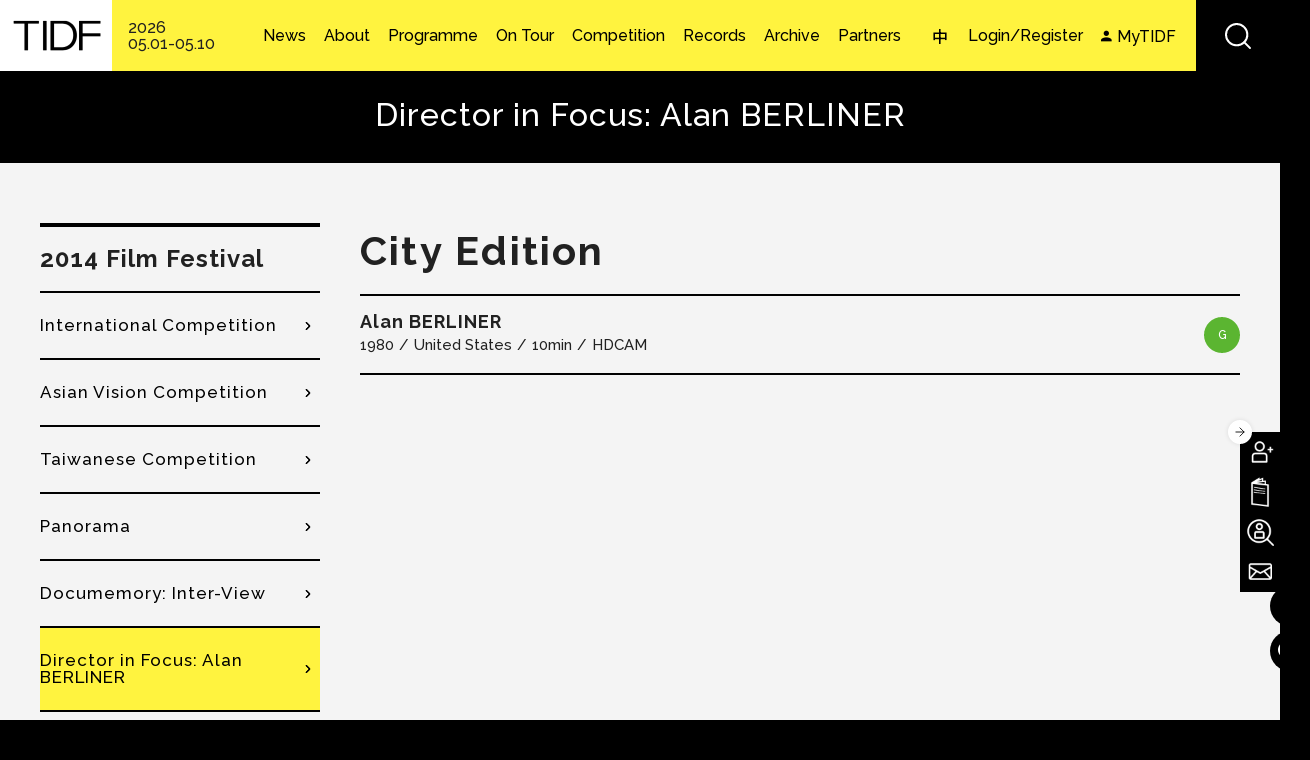

--- FILE ---
content_type: text/html; charset=utf-8
request_url: https://www.tidf.org.tw/en/films/892
body_size: 26784
content:
<!DOCTYPE html>
<html lang="en">
<head profile="http://www.w3.org/1999/xhtml/vocab">
  <!-- Google Tag Manager -->
  <script>(function(w,d,s,l,i){w[l]=w[l]||[];w[l].push({'gtm.start':
  new Date().getTime(),event:'gtm.js'});var f=d.getElementsByTagName(s)[0],
  j=d.createElement(s),dl=l!='dataLayer'?'&l='+l:'';j.async=true;j.src=
  'https://www.googletagmanager.com/gtm.js?id='+i+dl;f.parentNode.insertBefore(j,f);
  })(window,document,'script','dataLayer','GTM-W7L7STLZ');</script>
  <!-- End Google Tag Manager -->
  <title>City Edition | ​Taiwan International Documentary Festival​</title>
  <meta name="viewport" content="width=device-width, initial-scale=1.0">
  <meta name="apple-mobile-web-app-capable" content="yes">
  <meta name="HandheldFriendly" content="True">
  <meta name="apple-mobile-web-app-status-bar-style" content="black">
  <meta name="facebook-domain-verification" content="8pvfotxa5f54lvq0fd4x56n52hoilq" />
  <meta http-equiv="Content-Type" content="text/html; charset=utf-8" />
<link rel="shortcut icon" href="https://www.tidf.org.tw/sites/www.tidf.org.tw/files/favicon_0.ico" type="image/vnd.microsoft.icon" />
<meta name="description" content="City Edition is a pamphlet addressed to the American mass media. Between the printing out of the New York Times in the opening sequence and Dirk BOGARDE, who disappears into a taxi after having thrown the day&#039;s edition into the bin at the end, BERLINER uses editing to restage the rumbling of the world." />
<meta name="generator" content="Drupal 7 (http://drupal.org)" />
<link rel="canonical" href="https://www.tidf.org.tw/en/films/892" />
<link rel="shortlink" href="https://www.tidf.org.tw/en/node/892" />
<meta property="og:site_name" content="​Taiwan International Documentary Festival​" />
<meta property="og:type" content="article" />
<meta property="og:title" content="City Edition" />
<meta property="og:url" content="https://www.tidf.org.tw/en/films/892" />
<meta property="og:description" content="City Edition is a pamphlet addressed to the American mass media. Between the printing out of the New York Times in the opening sequence and Dirk BOGARDE, who disappears into a taxi after having thrown the day&#039;s edition into the bin at the end, BERLINER uses editing to restage the rumbling of the world." />
<meta property="og:updated_time" content="2019-09-25T14:45:34+08:00" />
<meta property="og:image" content="https://www.tidf.org.tw/sites/www.tidf.org.tw/files/imagecache/1_16.jpg" />
<meta name="twitter:card" content="summary" />
<meta name="twitter:url" content="https://www.tidf.org.tw/en/films/892" />
<meta name="twitter:title" content="City Edition" />
<meta name="twitter:description" content="City Edition is a pamphlet addressed to the American mass media. Between the printing out of the New York Times in the opening sequence and Dirk BOGARDE, who disappears into a taxi after having thrown the day&#039;s edition into the bin at the end, BERLINER uses editing to restage the rumbling of the world." />
<meta property="article:published_time" content="2014-09-15T13:53:16+08:00" />
<meta property="article:modified_time" content="2019-09-25T14:45:34+08:00" />
  <!-- <link rel="stylesheet" href="https://maxcdn.bootstrapcdn.com/font-awesome/4.7.0/css/font-awesome.min.css"> -->
  <style type="text/css" media="all">
@import url("https://www.tidf.org.tw/modules/system/system.base.css?t9m1bk");
@import url("https://www.tidf.org.tw/modules/system/system.menus.css?t9m1bk");
@import url("https://www.tidf.org.tw/modules/system/system.messages.css?t9m1bk");
@import url("https://www.tidf.org.tw/modules/system/system.theme.css?t9m1bk");
</style>
<style type="text/css" media="all">
@import url("https://www.tidf.org.tw/sites/www.tidf.org.tw/libraries/slick/slick/slick.css?t9m1bk");
@import url("https://www.tidf.org.tw/sites/www.tidf.org.tw/modules/contrib/jquery_update/replace/ui/themes/base/minified/jquery.ui.core.min.css?t9m1bk");
@import url("https://www.tidf.org.tw/sites/www.tidf.org.tw/modules/contrib/jquery_update/replace/ui/themes/base/minified/jquery.ui.theme.min.css?t9m1bk");
@import url("https://www.tidf.org.tw/sites/www.tidf.org.tw/modules/contrib/jquery_update/replace/ui/themes/base/minified/jquery.ui.accordion.min.css?t9m1bk");
</style>
<style type="text/css" media="all">
@import url("https://www.tidf.org.tw/sites/www.tidf.org.tw/modules/contrib/colorbox_node/colorbox_node.css?t9m1bk");
@import url("https://www.tidf.org.tw/sites/www.tidf.org.tw/modules/contrib/date/date_api/date.css?t9m1bk");
@import url("https://www.tidf.org.tw/sites/www.tidf.org.tw/modules/contrib/date/date_popup/themes/datepicker.1.7.css?t9m1bk");
@import url("https://www.tidf.org.tw/modules/field/theme/field.css?t9m1bk");
@import url("https://www.tidf.org.tw/sites/www.tidf.org.tw/modules/contrib/logintoboggan/logintoboggan.css?t9m1bk");
@import url("https://www.tidf.org.tw/modules/node/node.css?t9m1bk");
@import url("https://www.tidf.org.tw/sites/www.tidf.org.tw/modules/contrib/picture/picture_wysiwyg.css?t9m1bk");
@import url("https://www.tidf.org.tw/modules/user/user.css?t9m1bk");
@import url("https://www.tidf.org.tw/sites/www.tidf.org.tw/modules/contrib/extlink/extlink.css?t9m1bk");
@import url("https://www.tidf.org.tw/sites/www.tidf.org.tw/modules/contrib/views/css/views.css?t9m1bk");
@import url("https://www.tidf.org.tw/sites/www.tidf.org.tw/modules/contrib/ckeditor/css/ckeditor.css?t9m1bk");
</style>
<style type="text/css" media="all">
@import url("https://www.tidf.org.tw/sites/www.tidf.org.tw/libraries/slick/slick/slick-theme.css?t9m1bk");
@import url("https://www.tidf.org.tw/sites/www.tidf.org.tw/modules/contrib/slick/css/theme/slick.theme.css?t9m1bk");
@import url("https://www.tidf.org.tw/sites/www.tidf.org.tw/modules/contrib/slick/css/theme/slick.theme--default.css?t9m1bk");
@import url("https://www.tidf.org.tw/sites/www.tidf.org.tw/modules/contrib/colorbox/styles/default/colorbox_style.css?t9m1bk");
@import url("https://www.tidf.org.tw/sites/www.tidf.org.tw/modules/contrib/ctools/css/ctools.css?t9m1bk");
@import url("https://www.tidf.org.tw/profiles/neticrmp/modules/ienomore/ienomore.css?t9m1bk");
@import url("https://www.tidf.org.tw/sites/www.tidf.org.tw/files/css/menu_icons.css?t9m1bk");
@import url("https://www.tidf.org.tw/sites/www.tidf.org.tw/modules/custom/netivism_admin_better/css/admin_menu_style.css?t9m1bk");
@import url("https://www.tidf.org.tw/sites/www.tidf.org.tw/modules/custom/netivism_admin_better/css/simplemenu_style.css?t9m1bk");
@import url("https://www.tidf.org.tw/sites/www.tidf.org.tw/modules/custom/netivism_tidf/css/netivism_tidf_frontend.css?t9m1bk");
@import url("https://www.tidf.org.tw/sites/www.tidf.org.tw/modules/contrib/panels/css/panels.css?t9m1bk");
@import url("https://www.tidf.org.tw/profiles/neticrmp/modules/neticrm_preset/neticrm_preset.css?t9m1bk");
@import url("https://www.tidf.org.tw/sites/www.tidf.org.tw/modules/custom/netivism_share/vendor/font-awesome/css/font-awesome.min.css?t9m1bk");
@import url("https://www.tidf.org.tw/sites/www.tidf.org.tw/modules/custom/netivism_share/css/netivism_share.css?t9m1bk");
@import url("https://www.tidf.org.tw/sites/all/libraries/fontawesome/css/font-awesome.css?t9m1bk");
@import url("https://www.tidf.org.tw/sites/www.tidf.org.tw/modules/custom/jcarousel_03/css/jcarousel.connected-carousels.css?t9m1bk");
@import url("https://www.tidf.org.tw/sites/www.tidf.org.tw/modules/contrib/views_accordion/views-accordion.css?t9m1bk");
@import url("https://www.tidf.org.tw/modules/locale/locale.css?t9m1bk");
@import url("https://www.tidf.org.tw/sites/www.tidf.org.tw/themes/netivism/vendor/material-design-iconic-font/dist/css/material-design-iconic-font.min.css?t9m1bk");
@import url("https://www.tidf.org.tw/sites/www.tidf.org.tw/themes/netivism/vendor/hamburgers/dist/hamburgers.min.css?t9m1bk");
@import url("https://www.tidf.org.tw/sites/www.tidf.org.tw/libraries/superfish/css/superfish.css?t9m1bk");
@import url("https://www.tidf.org.tw/sites/all/modules/civicrm/css/civicrm.css?t9m1bk");
@import url("https://www.tidf.org.tw/sites/all/modules/civicrm/css/extras.css?t9m1bk");
</style>
<style type="text/css" media="all">
@import url("https://www.tidf.org.tw/sites/www.tidf.org.tw/themes/netivism/vendor/normalize-css/normalize.css?t9m1bk");
</style>
<link type="text/css" rel="stylesheet" href="https://fonts.googleapis.com/css2?family=Noto+Sans+TC:wght@400;500;700&amp;display=swap" media="all" />
<link type="text/css" rel="stylesheet" href="https://fonts.googleapis.com/css2?family=Raleway:wght@300;500;700&amp;display=swap" media="all" />
<link type="text/css" rel="stylesheet" href="https://fonts.googleapis.com/css2?family=Roboto&amp;display=swap" media="all" />
<style type="text/css" media="all">
@import url("https://www.tidf.org.tw/sites/www.tidf.org.tw/themes/netivism/css/default.css?t9m1bk");
@import url("https://www.tidf.org.tw/sites/www.tidf.org.tw/themes/netivism/css/override.css?t9m1bk");
@import url("https://www.tidf.org.tw/sites/www.tidf.org.tw/themes/netivism/css/style.css?t9m1bk");
@import url("https://www.tidf.org.tw/sites/www.tidf.org.tw/themes/netivism/css/temp/p.css?t9m1bk");
@import url("https://www.tidf.org.tw/sites/www.tidf.org.tw/themes/netivism/css/custom.css?t9m1bk");
@import url("https://www.tidf.org.tw/sites/www.tidf.org.tw/themes/netivism/css/custom-en.css?t9m1bk");
</style>
<style type="text/css" media="print">
@import url("https://www.tidf.org.tw/sites/www.tidf.org.tw/themes/netivism/css/print.css?t9m1bk");
</style>
  <!-- <link href="https://fonts.googleapis.com/earlyaccess/notosanstc.css" rel="stylesheet"> -->
  <!-- <link rel="stylesheet" type="text/css" href="/sites/www.tidf.org.tw/themes/netivism/css/override.css"> -->
  <!-- <link rel="stylesheet" type="text/css" href="/sites/www.tidf.org.tw/themes/netivism/css/style-devel.css">-->
  <!-- <link rel="stylesheet" type="text/css" href="/sites/www.tidf.org.tw/themes/netivism/css/custom.css">-->
  <script type="text/javascript" src="https://www.tidf.org.tw/sites/www.tidf.org.tw/modules/contrib/jquery_update/replace/jquery/1.7/jquery.min.js?v=1.7.1"></script>
<script type="text/javascript" src="https://www.tidf.org.tw/misc/jquery-extend-3.4.0.js?v=1.7.1"></script>
<script type="text/javascript" src="https://www.tidf.org.tw/misc/jquery-html-prefilter-3.5.0-backport.js?v=1.7.1"></script>
<script type="text/javascript" src="https://www.tidf.org.tw/misc/jquery.once.js?v=1.2"></script>
<script type="text/javascript" src="https://www.tidf.org.tw/misc/drupal.js?t9m1bk"></script>
<script type="text/javascript" src="https://www.tidf.org.tw/sites/www.tidf.org.tw/modules/contrib/jquery_update/replace/ui/ui/minified/jquery.ui.core.min.js?v=1.10.2"></script>
<script type="text/javascript" src="https://www.tidf.org.tw/sites/www.tidf.org.tw/modules/contrib/jquery_update/replace/ui/ui/minified/jquery.ui.widget.min.js?v=1.10.2"></script>
<script type="text/javascript" src="https://www.tidf.org.tw/sites/www.tidf.org.tw/libraries/slick/slick/slick.min.js?v=1.x"></script>
<script type="text/javascript" src="https://www.tidf.org.tw/sites/www.tidf.org.tw/modules/contrib/jquery_update/replace/ui/ui/minified/jquery.ui.accordion.min.js?v=1.10.2"></script>
<script type="text/javascript" src="https://www.tidf.org.tw/misc/ajax.js?v=7.98"></script>
<script type="text/javascript" src="https://www.tidf.org.tw/sites/www.tidf.org.tw/modules/contrib/jquery_update/js/jquery_update.js?v=0.0.1"></script>
<script type="text/javascript">document.createElement( "picture" );</script>
<script type="text/javascript" src="https://www.tidf.org.tw/sites/www.tidf.org.tw/modules/contrib/extlink/extlink.js?t9m1bk"></script>
<script type="text/javascript" src="https://www.tidf.org.tw/sites/www.tidf.org.tw/libraries/colorbox/jquery.colorbox-min.js?t9m1bk"></script>
<script type="text/javascript" src="https://www.tidf.org.tw/sites/www.tidf.org.tw/modules/contrib/colorbox/js/colorbox.js?t9m1bk"></script>
<script type="text/javascript" src="https://www.tidf.org.tw/sites/www.tidf.org.tw/modules/contrib/colorbox/styles/default/colorbox_style.js?t9m1bk"></script>
<script type="text/javascript" src="https://www.tidf.org.tw/sites/www.tidf.org.tw/modules/contrib/colorbox/js/colorbox_load.js?t9m1bk"></script>
<script type="text/javascript" src="https://www.tidf.org.tw/sites/www.tidf.org.tw/modules/contrib/colorbox/js/colorbox_inline.js?t9m1bk"></script>
<script type="text/javascript" src="https://www.tidf.org.tw/profiles/neticrmp/modules/ienomore/ienomore.js?t9m1bk"></script>
<script type="text/javascript" src="https://www.tidf.org.tw/sites/www.tidf.org.tw/modules/custom/netivism_tidf/js/netivism_tidf_schedule_translation.js?t9m1bk"></script>
<script type="text/javascript" src="https://www.tidf.org.tw/sites/www.tidf.org.tw/modules/custom/netivism_tidf/js/netivism_tidf_frontend.js?t9m1bk"></script>
<script type="text/javascript" src="https://www.tidf.org.tw/sites/www.tidf.org.tw/modules/custom/netivism_tidf_helper/js/netivism_tidf_helper_global_translate.js?t9m1bk"></script>
<script type="text/javascript" src="https://www.tidf.org.tw/misc/progress.js?v=7.98"></script>
<script type="text/javascript" src="https://www.tidf.org.tw/sites/www.tidf.org.tw/modules/custom/jcarousel_03/js/jquery.jcarousel.min.js?t9m1bk"></script>
<script type="text/javascript" src="https://www.tidf.org.tw/sites/www.tidf.org.tw/modules/custom/jcarousel_03/js/mix.js?t9m1bk"></script>
<script type="text/javascript" src="https://www.tidf.org.tw/sites/www.tidf.org.tw/modules/contrib/views_accordion/views-accordion.js?t9m1bk"></script>
<script type="text/javascript" src="https://www.tidf.org.tw/sites/www.tidf.org.tw/modules/contrib/slick/js/slick.load.min.js?t9m1bk"></script>
<script type="text/javascript" src="https://www.tidf.org.tw/sites/www.tidf.org.tw/modules/contrib/colorbox_node/colorbox_node.js?t9m1bk"></script>
<script type="text/javascript" src="https://www.tidf.org.tw/sites/www.tidf.org.tw/libraries/superfish/jquery.hoverIntent.minified.js?t9m1bk"></script>
<script type="text/javascript" src="https://www.tidf.org.tw/sites/www.tidf.org.tw/libraries/superfish/sfsmallscreen.js?t9m1bk"></script>
<script type="text/javascript" src="https://www.tidf.org.tw/sites/www.tidf.org.tw/libraries/superfish/supposition.js?t9m1bk"></script>
<script type="text/javascript" src="https://www.tidf.org.tw/sites/www.tidf.org.tw/libraries/superfish/superfish.js?t9m1bk"></script>
<script type="text/javascript" src="https://www.tidf.org.tw/sites/www.tidf.org.tw/libraries/superfish/supersubs.js?t9m1bk"></script>
<script type="text/javascript" src="https://www.tidf.org.tw/sites/www.tidf.org.tw/modules/contrib/superfish/superfish.js?t9m1bk"></script>
<script type="text/javascript" src="https://www.tidf.org.tw/sites/www.tidf.org.tw/themes/netivism/js/theme.js?t9m1bk"></script>
<script type="text/javascript" src="https://www.tidf.org.tw/sites/www.tidf.org.tw/themes/netivism/js/temp/custom_p.js?t9m1bk"></script>
<script type="text/javascript" src="https://www.tidf.org.tw/sites/www.tidf.org.tw/themes/netivism/js/custom.js?t9m1bk"></script>
<script type="text/javascript">jQuery.extend(Drupal.settings, {"basePath":"\/","pathPrefix":"en\/","setHasJsCookie":0,"ajaxPageState":{"theme":"netivism","theme_token":"oUGNu7c5MGqpL52D0X7fCMop-Mig5jN0ayln7ntP-s8","jquery_version":"1.7","js":{"sites\/www.tidf.org.tw\/modules\/contrib\/picture\/picturefill2\/picturefill.js":1,"sites\/www.tidf.org.tw\/modules\/contrib\/picture\/picture.js":1,"https:\/\/www.tidf.org.tw\/sites\/all\/modules\/civicrm\/js\/insights.js?v62cd084":1,"sites\/www.tidf.org.tw\/modules\/contrib\/jquery_update\/replace\/jquery\/1.7\/jquery.min.js":1,"misc\/jquery-extend-3.4.0.js":1,"misc\/jquery-html-prefilter-3.5.0-backport.js":1,"misc\/jquery.once.js":1,"misc\/drupal.js":1,"sites\/www.tidf.org.tw\/modules\/contrib\/jquery_update\/replace\/ui\/ui\/minified\/jquery.ui.core.min.js":1,"sites\/www.tidf.org.tw\/modules\/contrib\/jquery_update\/replace\/ui\/ui\/minified\/jquery.ui.widget.min.js":1,"sites\/www.tidf.org.tw\/libraries\/slick\/slick\/slick.min.js":1,"sites\/www.tidf.org.tw\/modules\/contrib\/jquery_update\/replace\/ui\/ui\/minified\/jquery.ui.accordion.min.js":1,"misc\/ajax.js":1,"sites\/www.tidf.org.tw\/modules\/contrib\/jquery_update\/js\/jquery_update.js":1,"0":1,"sites\/www.tidf.org.tw\/modules\/contrib\/extlink\/extlink.js":1,"sites\/www.tidf.org.tw\/libraries\/colorbox\/jquery.colorbox-min.js":1,"sites\/www.tidf.org.tw\/modules\/contrib\/colorbox\/js\/colorbox.js":1,"sites\/www.tidf.org.tw\/modules\/contrib\/colorbox\/styles\/default\/colorbox_style.js":1,"sites\/www.tidf.org.tw\/modules\/contrib\/colorbox\/js\/colorbox_load.js":1,"sites\/www.tidf.org.tw\/modules\/contrib\/colorbox\/js\/colorbox_inline.js":1,"profiles\/neticrmp\/modules\/ienomore\/ienomore.js":1,"sites\/www.tidf.org.tw\/modules\/custom\/netivism_tidf\/js\/netivism_tidf_schedule_translation.js":1,"sites\/www.tidf.org.tw\/modules\/custom\/netivism_tidf\/js\/netivism_tidf_frontend.js":1,"sites\/www.tidf.org.tw\/modules\/custom\/netivism_tidf_helper\/js\/netivism_tidf_helper_global_translate.js":1,"misc\/progress.js":1,"sites\/www.tidf.org.tw\/modules\/custom\/jcarousel_03\/js\/jquery.jcarousel.min.js":1,"sites\/www.tidf.org.tw\/modules\/custom\/jcarousel_03\/js\/mix.js":1,"sites\/www.tidf.org.tw\/modules\/contrib\/views_accordion\/views-accordion.js":1,"sites\/www.tidf.org.tw\/modules\/contrib\/slick\/js\/slick.load.min.js":1,"sites\/www.tidf.org.tw\/modules\/contrib\/colorbox_node\/colorbox_node.js":1,"sites\/www.tidf.org.tw\/libraries\/superfish\/jquery.hoverIntent.minified.js":1,"sites\/www.tidf.org.tw\/libraries\/superfish\/sfsmallscreen.js":1,"sites\/www.tidf.org.tw\/libraries\/superfish\/supposition.js":1,"sites\/www.tidf.org.tw\/libraries\/superfish\/superfish.js":1,"sites\/www.tidf.org.tw\/libraries\/superfish\/supersubs.js":1,"sites\/www.tidf.org.tw\/modules\/contrib\/superfish\/superfish.js":1,"sites\/www.tidf.org.tw\/themes\/netivism\/js\/theme.js":1,"sites\/www.tidf.org.tw\/themes\/netivism\/js\/temp\/custom_p.js":1,"sites\/www.tidf.org.tw\/themes\/netivism\/js\/custom.js":1},"css":{"modules\/system\/system.base.css":1,"modules\/system\/system.menus.css":1,"modules\/system\/system.messages.css":1,"modules\/system\/system.theme.css":1,"sites\/www.tidf.org.tw\/libraries\/slick\/slick\/slick.css":1,"misc\/ui\/jquery.ui.core.css":1,"misc\/ui\/jquery.ui.theme.css":1,"misc\/ui\/jquery.ui.accordion.css":1,"sites\/www.tidf.org.tw\/modules\/contrib\/colorbox_node\/colorbox_node.css":1,"sites\/www.tidf.org.tw\/modules\/contrib\/date\/date_api\/date.css":1,"sites\/www.tidf.org.tw\/modules\/contrib\/date\/date_popup\/themes\/datepicker.1.7.css":1,"modules\/field\/theme\/field.css":1,"sites\/www.tidf.org.tw\/modules\/contrib\/logintoboggan\/logintoboggan.css":1,"modules\/node\/node.css":1,"sites\/www.tidf.org.tw\/modules\/contrib\/picture\/picture_wysiwyg.css":1,"modules\/user\/user.css":1,"sites\/www.tidf.org.tw\/modules\/contrib\/extlink\/extlink.css":1,"sites\/www.tidf.org.tw\/modules\/contrib\/views\/css\/views.css":1,"sites\/www.tidf.org.tw\/modules\/contrib\/ckeditor\/css\/ckeditor.css":1,"sites\/www.tidf.org.tw\/libraries\/slick\/slick\/slick-theme.css":1,"sites\/www.tidf.org.tw\/modules\/contrib\/slick\/css\/theme\/slick.theme.css":1,"sites\/www.tidf.org.tw\/modules\/contrib\/slick\/css\/theme\/slick.theme--default.css":1,"sites\/www.tidf.org.tw\/themes\/netivism\/css\/tabs.css":1,"sites\/www.tidf.org.tw\/modules\/contrib\/colorbox\/styles\/default\/colorbox_style.css":1,"sites\/www.tidf.org.tw\/modules\/contrib\/ctools\/css\/ctools.css":1,"profiles\/neticrmp\/modules\/ienomore\/ienomore.css":1,"public:\/\/css\/menu_icons.css":1,"sites\/www.tidf.org.tw\/modules\/custom\/netivism_admin_better\/css\/admin_menu_style.css":1,"sites\/www.tidf.org.tw\/modules\/custom\/netivism_admin_better\/css\/simplemenu_style.css":1,"sites\/www.tidf.org.tw\/modules\/custom\/netivism_tidf\/css\/netivism_tidf_frontend.css":1,"sites\/www.tidf.org.tw\/modules\/contrib\/panels\/css\/panels.css":1,"profiles\/neticrmp\/modules\/neticrm_preset\/neticrm_preset.css":1,"sites\/www.tidf.org.tw\/modules\/custom\/netivism_share\/vendor\/font-awesome\/css\/font-awesome.min.css":1,"sites\/www.tidf.org.tw\/modules\/custom\/netivism_share\/css\/netivism_share.css":1,"sites\/all\/libraries\/fontawesome\/css\/font-awesome.css":1,"sites\/www.tidf.org.tw\/modules\/custom\/jcarousel_03\/css\/jcarousel.connected-carousels.css":1,"sites\/www.tidf.org.tw\/modules\/contrib\/views_accordion\/views-accordion.css":1,"modules\/locale\/locale.css":1,"sites\/www.tidf.org.tw\/themes\/netivism\/vendor\/material-design-iconic-font\/dist\/css\/material-design-iconic-font.min.css":1,"sites\/www.tidf.org.tw\/themes\/netivism\/vendor\/hamburgers\/dist\/hamburgers.min.css":1,"sites\/www.tidf.org.tw\/libraries\/superfish\/css\/superfish.css":1,"sites\/all\/modules\/civicrm\/css\/civicrm.css":1,"sites\/all\/modules\/civicrm\/css\/extras.css":1,"sites\/www.tidf.org.tw\/themes\/netivism\/vendor\/normalize-css\/normalize.css":1,"https:\/\/fonts.googleapis.com\/css2?family=Noto+Sans+TC:wght@400;500;700\u0026display=swap":1,"https:\/\/fonts.googleapis.com\/css2?family=Raleway:wght@300;500;700\u0026display=swap":1,"https:\/\/fonts.googleapis.com\/css2?family=Roboto\u0026display=swap":1,"sites\/www.tidf.org.tw\/themes\/netivism\/css\/default.css":1,"sites\/www.tidf.org.tw\/themes\/netivism\/css\/override.css":1,"sites\/www.tidf.org.tw\/themes\/netivism\/css\/style.css":1,"sites\/www.tidf.org.tw\/themes\/netivism\/css\/temp\/p.css":1,"sites\/www.tidf.org.tw\/themes\/netivism\/css\/custom.css":1,"sites\/www.tidf.org.tw\/themes\/netivism\/css\/custom-en.css":1,"sites\/www.tidf.org.tw\/themes\/netivism\/css\/print.css":1}},"colorbox":{"opacity":"0.85","current":"{current} of {total}","previous":"\u00ab Prev","next":"Next \u00bb","close":"Close","maxWidth":"98%","maxHeight":"98%","fixed":true,"mobiledetect":true,"mobiledevicewidth":"480px"},"netivism_tidf":{"language":"en","schedule_translation":{"QA\u5834":"Q\u0026A","\u661f\u706b":"Spark","-1287\uff08\u4f4e\u6d88\u5165\u5834\uff09":"-1287 (min. charge applies)","\u9727":"fog","\u6e56\u7554\u7684\u7dec\u7538\u592b\u4eba":"Lady of the Lake","\u89aa\u5bc6\u5bb6\u5ead":"The Close Family","\u601d\u5ff5\u5bb6\u5c4b\uff08\u4f4e\u6d88\u5165\u5834\uff09":"CASA (min. charge applies)","\u5c71\u4e0a\u7684\u5c0f\u5973\u5b50\u8209\u91cd\u968a":"The Weight of Life","\u5c71\u9748\uff08\u4f4e\u6d88\u5165\u5834\uff09":"Mountain Spirits (min. charge applies)","\u9ed1\uff08\u4f4e\u6d88\u5165\u5834\uff09":"Black (min. charge applies)","\u4e0d\u80fd\u6233\u7684\u79d8\u5bc62\uff1a\u570b\u5bb6\u6a5f\u5668\uff08\u4f4e\u6d88\u5165\u5834\uff09":"Unveil the Truth II\uff1aState Apparatus (min. charge applies)","\u6d41\u6d6a\u7684\u72d7\uff08\u4f4e\u6d88\u5165\u5834\uff09":"Stray Dog (min. charge applies)","\u4e00\u500b\u5973\u85dd\u8853\u5bb6\u4e4b\u6b7b":"Death of A Female Artist","68\u96fb\u5f71\u9928":"68 Cinema","\u5496\u5561\u6642\u5149":"Doc Caf\u00e9","\u5c0f\u5ba2\u5ef3":"The Foyer","\u83ef\u5c71A1":"SPOT Huashan A1","\u83ef\u5c71A1\u5ef3":"SPOT Huashan A1","\u83ef\u5c71A2":"SPOT Huashan A2","\u83ef\u5c71A2\u5ef3":"SPOT Huashan A2","\u65b0\u5149\u4e00\u5ef3":"Shin Kong Cinemas 1","\u65b0\u5149\u4e8c\u5ef3":"Shin Kong Cinemas 2","\u65b0\u5149\u4e09\u5ef3":"Shin Kong Cinemas 3","\u5e9c\u4e2d15":"Fuzhong 15","\u65b0\u5317\u5e02\u5e9c\u4e2d15":"New Taipei City Fuzhong 15","\u570b\u5bb6\u96fb\u5f71\u4e2d\u5fc34F\u96fb\u5f71\u6559\u5ba4":"Taiwan Film Institute 4F","\u570b\u7acb\u53f0\u7063\u7f8e\u8853\u9928\u6f14\u8b1b\u5ef3":"NTMOFA Auditorium","\u74e6\u9760\u5927\u6232\u9662":"Doc Outdoors","\u7cfb\u5217\u6d3b\u52d5":"Events","\u5178\u85cf\u5496\u5561":"Artco de Caf\u00e9","\u7d19\u8857\u5496\u5561":"Paper St. Coffee","FabCafe":"FabCafe","\u96e2\u7dda\u5496\u5561":"Offline Caf\u00e9","\u6155\u54f2\u5496\u5561":"Caf\u00e9 Philo","\u593e\u8173\u62d6\u7684\u5bb6":"Flip Flop Hostel","\u6843\u5712\u5149\u5f71\u96fb\u5f71\u9928":"Taoyuan Arts Cinema","\u6843\u5712\u5149\u5f71\u6587\u5316\u9928":"Taoyuan Arts Cinema \u2161","\u6210\u529f\u5927\u5b78\u53f0\u7063\u6587\u5b78\u7cfb\u53f0\u6587\u8b1b\u5802\uff08\u529b\u884c\u6821\u5340\uff09":"Lecture Hall of Department of Taiwan Literature, National Cheng Kung University (Li-Hsing Campus)","\u570b\u7acb\u81fa\u7063\u6587\u5b78\u9928\u6f14\u8b1b\u5ef3":"Auditorium of National Museum of Taiwan Literature","\u53f0\u4e2d\u570b\u7acb\u53f0\u7063\u7f8e\u8853\u9928":"Taichung NTMoFA","\u53f0\u4e2d\u6771\u6d77\u66f8\u82d1":"Taichung Thus Book","\u53f0\u4e2d\u9ed8\u5951\u5496\u5561":"Match Caf\u00e9","\u53f0\u4e2d@Studio\u6587\u5275\u4e2d\u5fc3":"Taichung @Studio","\u53f0\u4e2d\u4f54\u7a7a\u9593":"Taichung Artqpie","\u53f0\u4e2d\u5927\u58a9\u6587\u5316\u4e2d\u5fc3":"Taichung City Dadun Cultural Center","\u53f0\u4e2d\u6c99\u9e7f\u96fb\u5f71\u85dd\u8853\u9928\uff08\u6c99\u9e7f\u6df1\u6ce2\u5206\u9928\uff09":"Shalu Film Odeum","\u53f0\u4e2d\u5927\u5bb6\u66f8\u623f":"DaoDin Bookstore","\u53f0\u4e2d\u5c6f\u5340\u85dd\u6587\u4e2d\u5fc3":"Taichung City Tun District Art Center","\u53f0\u4e2d\u6e2f\u5340\u85dd\u8853\u4e2d\u5fc3":"Taichung City Seaport Art Center","\u53f0\u4e2d\u846b\u8606\u58a9\u6587\u5316\u4e2d\u5fc3":"Taichung City Huludun Cultural Center","\u53f0\u4e2d\u60f3\u60f3\u4eba\u6587\u7a7a\u9593":"Thinkers\u0027 Corner","\u82b1\u84ee\u79c0\u6cf0\u5f71\u57ce":"Hualien Showtime Cinemas","\u82b1\u84ee\u749e\u77f3\u5496\u5561\u9928":"Hualien Jade Cafe","\u82b1\u84ee\u6642\u51491939":"Hualien Timelight 1939","\u5b9c\u862d\u65b0\u6708\u8c6a\u83ef\u5f71\u57ce":"Yilan LUNA DIGITAL Cinemax","\u5b9c\u862d\u677e\u5712\u5c0f\u5c4b":"Yilan Cypress Cabin","\u5b9c\u862d\u6df1\u6e9d\u6751\u4e09\u5b98\u5bae":"Yilan San-guan Temple","\u5b9c\u862d\u53cb\u5584\u751f\u6d3b\u5c0f\u8216":"Yilan Friendly Life Shop","\u53f0\u5357\u5168\u7f8e\u6232\u9662":"Tainan Chuang Mei Theater","\u53f0\u5357\u653f\u5927\u66f8\u57ce":"Tainan Cheng Da Book Store","\u53f0\u5357\u5c4e\u6e9d\u5898\u5ba2\u5ef3":"Tainan S\u00e1i-Kau-K\u00een Kheh Thian","\u53f0\u5357\u7d55\u5c0d\u7a7a\u9593":"Tainan Absolute Space","\u53f0\u5357 Masa Loft":"Tainan Masa Loft","\u53f0\u5357\u7210\u934b\u5496\u5561":"Tainan Luguo Caf\u00e9","\u65b0\u7af9\u5e02\u5f71\u50cf\u535a\u7269\u9928":"Hsinchu City Image Museum","\u65b0\u7af9\u674e\u5b85":"Hsinchu Otaku Lee Cafe+SHOP","\u65b0\u7af9\u65b0\u74e6\u5c4b\u5ba2\u5bb6\u6587\u5316\u4fdd\u5b58\u5340":"Hsinchu New Tile House Hakka Culture District","\u65b0\u7af9\u767e\u5206\u4e4b\u4e8c\u5496\u5561":"Hsinchu 2\/100 Caf\u00e9","\u65b0\u7af9\u58a8\u5496\u5561":"Hsinchu Ink Coffee","\u96f2\u6797\u79d1\u6280\u5927\u5b78\u5716\u66f8\u9928":"YunTech Library","\u8aa0\u54c1\u66f8\u5e97\u864e\u5c3e\u5e97":"Eslite Huwei Store","\u864e\u5c3e\u539d\u6c99\u9f8d":"Huwei Salon","\u5c0f\u79e7\u81ea\u7136\u8fb2\u5834@\u6c34\u96f2\u6797":"Sauniyau\u2019s Farm","\u6597\u516d\u96f2\u4e2d\u8857\u751f\u6d3b\u805a\u843d":"Yunzhong Street Life Style Village","\u9ea5\u4ed4\u7c1d\u7368\u7acb\u66f8\u5e97":"Mailiao Bookstore","\u897f\u87ba\u6771\u5e02\u5834":"Siluo The East Market","\u864e\u5c3e\u539d\u6c99\u9f8d\u30fb\u84cb\u4e9e\u57fa\u5730":"Huwei Salon-Gaia Space","\u9ad8\u96c4 in89 \u99c1\u4e8c\u96fb\u5f71\u9662":"Kaohsiung in89 Pier-2 Cinema","\u9ad8\u96c4\u4e09\u9918\u66f8\u5e97":"Kaohsiung TaKaoBooks","\u9ad8\u96c4\u8def\u4eba\u5496\u5561":"Kaohsiung RUH CAF\u00c9","\u9ad8\u96c4\u6709\u3002\u5496\u5561":"Kaohsiung rRuyo Caf\u00e9","\u9ad8\u96c4\u7766\u5de5\u5834":"Kaohsiung Mars Cube","\u9ad8\u96c4 MLD\u5f71\u57ce\uff08\u53f0\u92c1\uff09":"MLD Cinema","\u9ad8\u96c4\u5e02\u96fb\u5f71\u9928":"Kaohsiung Film Archive","\u9ad8\u96c4 In Our Time":"Kaohsiung In Our Time","\u6e05\u83ef\u5927\u5b78\u5408\u52e4\u6f14\u85dd\u5ef3":"Zy Xel Auditorium NTHU","\u5f70\u5316\u7e23\u7acb\u5716\u66f8\u9928\u6f14\u8b1b\u5ef3":"Auditorium, Changhua County Library","\u820a\u91d1\u5c71\u5be6\u9a57\u96fb\u5f71\u9662":"San Francisco Cinematheque","\u9999\u6e2f\u6d78\u6703\u5927\u5b78\u96fb\u5f71\u5b78\u9662CVA104":"CVA104 Communication and Visual Arts Building, HKBU","\u96f2\u6797\u79d1\u6280\u5927\u5b78\u5716\u66f8\u99288FAL808\u8996\u807d\u5ba4":"YunTech Library AL808","\u53f0\u6771\u79c0\u6cf0\u5f71\u57ce":"Showtime Cinemas Taitung","\u6f8e\u6e56\u98a8\u5411\u7a7a\u9593":"Art Studio","\u5609\u7fa9\u5cf6\u547c\u518a\u5e97":"To-hoo Tsheh-ti\u00e0m","\u5f88\u591a\u6c34":"Much Water","\u83ef\u9e97\u7684\u6e2c\u8a66":"Amazinh Test","\u4e2d\u5c7173\u5f71\u8996\u85dd\u6587\u7a7a\u9593":"TCZS73","TEST01\u5834\u6b21\u540d\u7a31":"TEST01NAME","\u8b1b\u8005A, \u8b1b\u8005B, \u8b1b\u8005C":"speakerA, speakerB, speakerC","\u4e3b\u6301\u4eba1, \u4e3b\u6301\u4eba2":"host1, host2","\u6620\u5f8cQ\u0026A\u77ed\u7247":"Q\u0026A Video","\u6620\u524d\u5c0e\u8b80":"Introduction","\u6620\u524d\u958b\u5834":"Introduction","\u6620\u5f8c\u5ea7\u8ac7":"Q\u0026A","\u5927\u5e2b\u8b1b\u5802":"Master Class","\u6620\u524d\u5c0e\u8b80+\u6620\u5f8cQ\u0026A\u77ed\u7247":"Introduction + Q\u0026A Video","\u9078\u7247\u5b50\u96e3\uff08\u9078\u7247\u6307\u5357\uff09":"What\u0027s in the Programme?","\u73fe\u5834\u96fb\u5f71\uff1a\u300a\u7d05\u8336\u6642\u5149\u2014\u2014\u901a\u7167\u5149\u300b+\u300a\u865b\u821f\u8a18\u300b":"Live Cinema","\u7d00\u9304\u5287\u5834\uff1a\u5be6\u9a57067":"Documentary Theatre - Experiment 067","\u7d00\u9304\u5287\u5834\uff1a\u95b1\u8b80\u75c5\u6bd2\u6f14\u51fa":"Documentary Theatre - Reading Virus","\u518d\u63a2\uff1a\u7b2c\u4e00\u6ce2\u539f\u4f4f\u6c11\u65cf\u96fb\u5f71\u73fe\u8c61\uff081994-2000\uff09\u7684\u53ef\u80fd":"Indigenous with a Capital \u0027I\u0027: Indigenous Documentaries from 1994 to 2000","\u8de8\u57df\u8207\u8f49\u5411\uff1a\u7d00\u9304\u7247 X \u7576\u4ee3\u85dd\u8853":"Crossover and New Pathways: Documentary \u0026 Contemporary Art","\u8a18\u61b6\u8207\u8a18\u9304\uff1a\u904b\u52d5\u4e2d\u7684\u9999\u6e2f\u7d00\u9304\u7247":"To Remember and Resist: Hong Kong Documentary and\/in the Movement","\u7a7a\u7e3d\u81fa\u7063\u7576\u4ee3\u6587\u5316\u5be6\u9a57\u5834 102\u5171\u4eab\u5427":"C-LAB R102 Coworking Space","\u7a7a\u7e3d\u81fa\u7063\u7576\u4ee3\u6587\u5316\u5be6\u9a57\u5834 102\u5171\u4eab\u5427 \/ \u9078\u7247\u5b50\u96e3\uff08\u9078\u7247\u6307\u5357\uff09":"C-LAB R102 Coworking Space \/ What\u0027s in the Programme?","\u7a7a\u7e3d\u81fa\u7063\u7576\u4ee3\u6587\u5316\u5be6\u9a57\u5834 101\u6392\u7df4\u5427":"C-LAB R101 Rehearsal Room","\u6642\u5149\u53f0\u7063#1":"Reel Taiwan#1","\u6642\u5149\u53f0\u7063#2":"Reel Taiwan#2","\u6642\u5149\u53f0\u7063#3":"Reel Taiwan#3","\u53f0\u7063\u5207\u7247#1":"Taiwan Spectrum#1","\u53f0\u7063\u5207\u7247#2":"Taiwan Spectrum#2","\u53f0\u7063\u5207\u7247#3":"Taiwan Spectrum#3","\u53f0\u7063\u5207\u7247#4":"Taiwan Spectrum#4","\u53f0\u7063\u5207\u7247#5":"Taiwan Spectrum#5","\u53f0\u7063\u5207\u7247#6":"Taiwan Spectrum#6","\u53f0\u7063\u5207\u7247#7":"Taiwan Spectrum#7","\u6490\u9999\u6e2f#1":"Stand With Hong Kong#1","\u6490\u9999\u6e2f#2":"Stand With Hong Kong#2","\u6490\u9999\u6e2f#3":"Stand With Hong Kong#3","\u7a7a\u9593\u77ed\u7247\u96c6#1":"Documemory#1","\u7a7a\u9593\u77ed\u7247\u96c6#2":"Documemory#2","\u7a7a\u9593\u77ed\u7247\u96c6#3":"Documemory#3","\u6bd4\u7d00\u9304\u7247\u9084\u964c\u751f#1":"Stranger than Documentary#1","\u6bd4\u7d00\u9304\u7247\u9084\u964c\u751f#2":"Stranger than Documentary#2","Hello\u8cfc\u7968":"EN Hello ticket (test)","\u5feb\u4f86\u8cb7\u7968":"Buy ticket (test)","\u8a18\u9304X\u8a18\u61b6#1":"Documemory#1","\u8a18\u9304X\u8a18\u61b6#2":"Documemory#2","\u8a18\u9304X\u8a18\u61b6#3":"Documemory#3","\u5a01\u5ec9\uff0e\u80af\u7279\u91cc\u5947\u77ed\u7247\u96c6#1\uff1a\u7d20\u63cf\u6295\u5f71":"William KENTRIDGE\u0027s Films#1: Drawings for Projection","\u5a01\u5ec9\uff0e\u80af\u7279\u91cc\u5947\u77ed\u7247\u96c6#2":"William KENTRIDGE\u0027s Films#2","\u83f2\u5f8b\u8cd3\u77ed\u8f2f#1\uff1a\u904a\u8a18\u8207\u79fb\u52d5\u8a18\u61b6":"Philippine Shorts#1: Travelogue and Moving Memory","\u83f2\u5f8b\u8cd3\u77ed\u8f2f#2\uff1a\u7f85\u514b\u65af\u674e\u65e9\u671f\u4f5c\u54c1":"Philippine Shorts#2: Roxlee\u0027s Early Films","\u83f2\u5f8b\u8cd3\u77ed\u8f2f#3\uff1a\u96fb\u5f71\u5de5\u4f5c\u8005\u798f\u5229\u57fa\u91d1\u6703 Mowelfund\uff0880s-90s\uff09\u8207\u53d4\u53d4\u963f\u59e8\u96fb\u5f71\u793e\uff0810s-20s\uff09":"Philippine Shorts#3: Mowelfund (80s-90s) + Tito \u0026 Tita (10s-20s)","\u6bd4\u7d00\u9304\u7247\u9084\u964c\u751f#3":"Stranger than Documentary#3","\u5f9e\u6c5d\u6d6e\u6ce2\u703e\uff1a\u53f0\u7063\u5973\u6027\u5be6\u9a57\u96fb\u5f71\u5207\u7247":"Ebbs of Mothers, Flows of Daughters","\u83ef\u5c71\u5149\u9ede\u4e00\u5ef3":"SPOT Huashan A1","\u83ef\u5c71\u5149\u9ede\u4e8c\u5ef3":"SPOT Huashan A2","\u4eac\u7ad9\u5a01\u79c0\u4e5d\u5ef3":"Vie Show Taipei Qsquare Cinema 9","\u4eac\u7ad9\u5a01\u79c0\u5341\u5ef3":"Vie Show Taipei Qsquare Cinema 10","\u570b\u5bb6\u5f71\u8996\u807d\u4e2d\u5fc3\u5927\u5f71\u683c":"TFAI Cinema A","\u570b\u5bb6\u5f71\u8996\u807d\u4e2d\u5fc3\u5c0f\u5f71\u683c":"TFAI Cinema B","\u81fa\u7063\u7576\u4ee3\u6587\u5316\u5be6\u9a57\u5834 102\u5171\u4eab\u5427":"C-LAB R102 Coworking Space","\u8cfc\u7968\u53bb":"Get Tickets","\u82b1\u84ee\u9435\u9053\u96fb\u5f71\u9662":"Hualien Railway Cinema","\u7d00\u9304\u7247\u804a\u804a\u5427":"DOC Talk","\u9078\u7247\u6307\u5357":"Programme Guide","\u6236\u5916\u653e\u6620":"Outdoor Screening","\u5f71\u50cf\u8b80\u66f8\u6703":"DOC Reading","\u9078\u7247\u6307\u5357\uff20\u5f70\u5316":"Programme Guide@Changhua","\u8c6a\u6240\u5728":"Hao Atelier","\u7626\u5b50\u5496\u5561":"Skinny Cafe (Lukang)","\u767d\u8272\u65b9\u584a\u5de5\u4f5c\u5ba4":"White Cube Cafe \u0026 Studio","\u5317\u5c07\u4e03":"A Silent Gaze","\u70ba\u4ec0\u9ebc\u5f69\u8679\u7684\u4e2d\u9593\u662f\u9ec3\u8272":"Why Is Yellow the Middle of the Rainbow?","\u90a6\u5854\u980c\u6b4c":"Bontoc Eulogy","\u4e09\u5206\u9418\u2014\u2014\u8d85\u5c55\u958b":"Three Minutes - A Lengthening","\u5922\u9192\u54c8\u74e6\u90a3":"Epicentro","\u8e0a\u5b50":"Odoriko","\u91d1\u9580\u7559\u5ff5":"Remember Me","\u5931\u4eba\u62db\u5f85\u6240":"The Lostman Guesthouse","\u5f70\u5316\u6176\u5b89\u5bae\u5edf\u57d5":"Changhua Qing\u0027an Temple Court","\u5433\u6021\u4f36\uff0f\u5f71\u8996\u807d\u4e2d\u5fc3\u7d00\u9304\u7247\u7d44\u5c08\u54e1":"Zoey WU, TIDF\/ Dept. of Documentary, TFAI","\u694a\u5b50\u6684\uff0f\u5f71\u8996\u807d\u4e2d\u5fc3\u7d00\u9304\u7247\u7d44\u5c08\u54e1":"Jessie YANG, TIDF\/ Dept. of Documentary, TFAI","\u9673\u71d5\u5983\uff0f\u9e7f\u6e2f\u56dd\u4ed4\u5718\u968a\u6210\u54e1":"Yenfei CHEN, member of The Kids from Lukang","\u738b\u54c1\u9a4a\uff08\u66fc\u840d\uff09\uff0f\u7b56\u5c55\u4eba\u3001\u7406\u8ad6\u5de5\u4f5c\u8005":"WANG Pin-hua, curator","\u90b1\u660e\u61b2\uff0f\u65c5\u5eab\u5f70\u5316\u5275\u8fa6\u4eba":"Sam CHIU, founder of LUKO Changhua Travel Library","\u5468\u5bec\u67d4\uff0f\u8eab\u9ad4\u5275\u4f5c\u8005":"CHOU Kuan-jou, theater performer","\u5c4f\u6771\u7e3d\u57165F":"Pingtung County Library 5F","\u5c4f\u6771\u7e3d\u57163F":"Pingtung County Library 3F","\u6c38\u52dd5\u865f":"Yong Sheng No.5","\u7e6b\u3002\u672c\u5c4b":"Akauwbooks","\u5c0f\u967d\u3002\u65e5\u683d\u66f8\u5c4b":"Word Planter Bookstore","\u662f\u4f60\u55ce":"Avoiding Vision","\u5f8c\u73fe\u4ee3\u97d3\u570b":"Post Modern Korea","\u4e8c\u25cb\u4e8c\u25cb\u5e74\u7684\u4e00\u5834\u96e8":"Rain in 2020","\u6587\u660e\u7e6a\u8a9e + K\u7684\u623f\u9593\u2014\u2014\u95dc\u65bc\u4e16\u754c\u7684\u5275\u9020\u8207\u6bc0\u6ec5":"Apiyemiyek\u00ee? + K\u2019s Room \u2013 The Creation and Destruction of the World","\u570b\u5bb6\u5f71\u8996\u807d\u4e2d\u5fc3\u591a\u529f\u80fd\u5ba4":"TFAI Multifunction Room","\u2605\u6b32\u89c0\u8cde\u96fb\u5f71\u8005\u9808\u8cfc\u7968\u5165\u5834\uff0c\u5ea7\u8ac7\u5c07\u8996\u73fe\u5834\u60c5\u6cc1\u5b89\u6392\u5019\u88dc\u5165\u5834\uff0c\u984d\u6eff\u70ba\u6b62\u3002":"Please purchase tickets for the screening. If seats are still available after the screening, there will be a queue for admission to the Extended Q\u0026A.","\u2605\u6b64\u5ea7\u8ac7\u70ba\u300a\u4eba\u985e\u4e16\uff0c\u5b64\u5bc2\u4e16\u300b\u6620\u5f8c\u6d3b\u52d5\uff0c\u6b32\u89c0\u8cde\u96fb\u5f71\u8005\u9808\u8cfc\u7968\u5165\u5834\uff0c\u5ea7\u8ac7\u5c07\u8996\u73fe\u5834\u60c5\u6cc1\u5b89\u6392\u5019\u88dc\u5165\u5834\uff0c\u984d\u6eff\u70ba\u6b62\u3002":"The talk is a post-screening event of Notes from Eremocene. Please purchase tickets for the screening. If seats are still available after the screening, there will be a queue for admission to the talk.","\u203b\u90e8\u5206\u6f14\u51fa\u542b\u9583\u5149\u8207\u5de8\u5927\u8072\u97ff\u6548\u679c\uff0c\u8acb\u659f\u914c\u5165\u5834":"\u203b The performance may contain strobe and loud sound effects. Audience discretion is advised.","\u2605 \u672c\u5834\u67098mm\u30019.5mm\u300116mm\u7279\u5225\u653e\u6620":"Including 8mm, 9.5mm and 16mm film projection","\u81fa\u7063\u7576\u4ee3\u6587\u5316\u5be6\u9a57\u5834 \u806f\u5408\u9910\u5ef3\u5c55\u6f14\u7a7a\u9593\u4e00\u6a13":"C-LAB Art Space I, 1F","\u73fe\u5834\u96fb\u5f71":"Live Cinema","\u9ed8\u7247\u653e\u6620":"Silent Film Screening","\u81ea\u7531\u5165\u5834\uff0c\u975e\u82f1\u8a9e\u767c\u97f3\u4e14\u7121\u82f1\u5b57\u5e55":"Free Entry, Non-English language film without English subtitles","\u5ef6\u4f38\u5ea7\u8ac7":"Extended Q\u0026A","\u5c0e\u6f14\u5ea7\u8ac7":"Director\u0027s Talk","\u6620\u5f8c\u5ea7\u8ac7\u3001\u25b2\u975e\u82f1\u8a9e\u767c\u97f3\u4e14\u7121\u82f1\u5b57\u5e55":"Q\u0026A, \u25b2Non-English language film without English subtitles"}},"civicrm":{"resourceBase":"https:\/\/www.tidf.org.tw\/sites\/all\/modules\/civicrm\/"},"slick":{"accessibility":true,"adaptiveHeight":false,"autoplay":false,"autoplaySpeed":3000,"pauseOnHover":true,"pauseOnDotsHover":false,"arrows":true,"centerMode":false,"centerPadding":"50px","dots":false,"dotsClass":"slick-dots","draggable":true,"fade":false,"focusOnSelect":false,"infinite":true,"initialSlide":0,"lazyLoad":"ondemand","mousewheel":false,"randomize":false,"rtl":false,"rows":1,"slidesPerRow":1,"slide":"","slidesToShow":1,"slidesToScroll":1,"speed":500,"swipe":true,"swipeToSlide":false,"edgeFriction":0.35,"touchMove":true,"touchThreshold":5,"useCSS":true,"cssEase":"ease","useTransform":true,"easing":"linear","variableWidth":false,"vertical":false,"verticalSwiping":false,"waitForAnimate":true},"views_accordion":{"views-accordion-node_films_2021-block_4":{"collapsible":1,"rowstartopen":false,"animated":false,"duration":300,"autoheight":0,"event":"click","fillspace":0,"navigation":0,"clearstyle":0,"grouping":0,"display":"block_4","viewname":"node_films_2021","usegroupheader":0,"header":".views-accordion-header","newoptions":false}},"extlink":{"extTarget":"_blank","extClass":0,"extLabel":"(link is external)","extImgClass":0,"extSubdomains":1,"extExclude":"","extInclude":"","extCssExclude":"","extCssExplicit":"","extAlert":0,"extAlertText":"This link will take you to an external web site.","mailtoClass":0,"mailtoLabel":"(link sends e-mail)"},"superfish":{"2":{"id":"2","sf":{"animation":{"opacity":"show"},"speed":"\u0027fast\u0027","autoArrows":true,"dropShadows":true,"disableHI":false},"plugins":{"smallscreen":{"mode":"window_width","addSelected":false,"menuClasses":false,"hyperlinkClasses":false,"title":"\u4e3b\u9078\u55ae\uff082021\uff09"},"supposition":true,"bgiframe":false,"supersubs":{"minWidth":"12","maxWidth":"27","extraWidth":1}}}},"theme_netivism_settings":{"netivism_mobile_nav_mode":"overlay_full","netivism_mobile_nav_menus":{"menu-main-menu-2021":"menu-main-menu-2021"},"language":"en"}});</script>
</head>
<!--[if lt IE 7 ]><body class="ie6 html not-front not-logged-in with-sidebar-first page-node page-node- page-node-892 node-type-films is-admin-better simplemenu-theme-dark i18n-en with-sidebar one-sidebar section-films"><![endif]-->
<!--[if IE 7 ]><body class="ie7 html not-front not-logged-in with-sidebar-first page-node page-node- page-node-892 node-type-films is-admin-better simplemenu-theme-dark i18n-en with-sidebar one-sidebar section-films"><![endif]-->
<!--[if IE 8 ]><body class="ie8 html not-front not-logged-in with-sidebar-first page-node page-node- page-node-892 node-type-films is-admin-better simplemenu-theme-dark i18n-en with-sidebar one-sidebar section-films"><![endif]-->
<!--[if IE 9 ]><body class="ie9 html not-front not-logged-in with-sidebar-first page-node page-node- page-node-892 node-type-films is-admin-better simplemenu-theme-dark i18n-en with-sidebar one-sidebar section-films"><![endif]-->
<!--[if (gt IE 9)|!(IE)]><!--><body class="html not-front not-logged-in with-sidebar-first page-node page-node- page-node-892 node-type-films is-admin-better simplemenu-theme-dark i18n-en with-sidebar one-sidebar section-films" ><!--<![endif]-->
  <!-- Google Tag Manager (noscript) -->
  <noscript><iframe src="https://www.googletagmanager.com/ns.html?id=GTM-W7L7STLZ"
  height="0" width="0" style="display:none;visibility:hidden"></iframe></noscript>
  <!-- End Google Tag Manager (noscript) -->
  <p id="skip-link">
    <a class="element-invisible element-focusable" href="#navigation">Jump to Navigation</a>
    <a class="element-invisible element-focusable" href="#main-content">Jump to Main content</a>
  </p>
    <div id="page" class="page sub-section-892">
      <header id="header" class="header">
      <div class="header-inner limiter">
  
      <div class="logo-title">
                  <a class="logo" href="/en" title="Home" rel="home"><img src="https://www.tidf.org.tw/sites/www.tidf.org.tw/files/logo-tidf-dark2x.png" alt="Home" /></a>
        
        <div class="name-and-slogan">
                      <div class="site-name">
              <a href="/en" title="Home" rel="home">​Taiwan International Documentary Festival​</a>
            </div>
                            </div> <!-- .name-and-slogan -->
      </div> <!-- .logo-title -->

              <div id="navbar" class="navbar">
                      <div class="film-festival-date">2026<br />
05.01-05.10</div>
          
                        <div class="region region-header">
    <div id="block-locale-language" class="block block-locale block-odd clearfix">
  <div class="block-inner">

            		
		<div class="block-content" >
      <ul class="language-switcher-locale-url"><li class="zh-hant first"><a href="/zh-hant/films/281" class="language-link" xml:lang="zh-hant" title="城市剪報">中</a></li>
<li class="en last active"><a href="/en/films/892" class="language-link active" xml:lang="en" title="City Edition">EN</a></li>
</ul>		</div>

  </div> <!-- /block-inner -->
</div> <!-- /block -->
<div id="block-menu_block-5" class="block block-menu-block block-even clearfix">
  <div class="block-inner">

            		
		<div class="block-content" >
      <div class="menu-block-wrapper menu-block-5 menu-name-menu-assist-menu parent-mlid-0 menu-level-1">
  <ul class="menu"><li class="first leaf menu-mlid-10634 login/register mid-10634"><a href="/en/user/login">Login/Register</a></li>
<li class="last leaf menu-mlid-2582 mytidf mid-2582"><a href="/en/user">MyTIDF</a></li>
</ul></div>
		</div>

  </div> <!-- /block-inner -->
</div> <!-- /block -->
<div id="block-block-16" class="block block-block block-odd clearfix">
  <div class="block-inner">

            		
		<div class="block-content" >
      
<form action="/en/search" method="get" id="block-search-views-exposed-form-search-2021-page-1" accept-charset="UTF-8">
  <div>
    <div class="views-exposed-form">
      <div class="views-exposed-widgets clearfix">
        <div id="block-search-edit-search-api-views-fulltext-wrapper"
          class="views-exposed-widget views-widget-filter-search_api_views_fulltext">
          <div class="views-widget">
            <div class="form-item form-type-textfield form-item-search-api-views-fulltext">
              <input type="text" id="block-search-edit-search-api-views-fulltext" name="search_api_views_fulltext" value=""
                size="30" maxlength="128" class="form-text" placeholder="Please enter keywords">
            </div>
          </div>
        </div>
        <div class="views-exposed-widget views-submit-button">
          <input type="submit" id="block-search-edit-submit-search-2021" name="" value="Search" class="form-submit">
        </div>
      </div>
    </div>
  </div>
</form>		</div>

  </div> <!-- /block-inner -->
</div> <!-- /block -->
  </div>
          
                      <nav id="navigation" class="navigation">
              <div class="navigation-inner limiter">
                  <div class="region region-navigation">
    <div id="block-superfish-2" class="block block-superfish block-odd clearfix">
  <div class="block-inner">

            		
		<div class="block-content" >
      <ul id="superfish-2" class="menu sf-menu sf-menu-main-menu-2021 sf-horizontal sf-style-none sf-total-items-8 sf-parent-items-4 sf-single-items-4"><li id="menu-604695-2" class="first odd sf-item-1 sf-depth-1 sf-no-children"><a href="/en/news" class="sf-depth-1">News</a></li><li id="menu-603571-2" class="middle even sf-item-2 sf-depth-1 sf-total-children-7 sf-parent-children-0 sf-single-children-7 menuparent"><a href="/en/page/32016" class="sf-depth-1 menuparent">About</a><ul><li id="menu-604171-2" class="first odd sf-item-1 sf-depth-2 sf-no-children"><a href="/en/page/32016" class="sf-depth-2">About TIDF</a></li><li id="menu-604172-2" class="middle even sf-item-2 sf-depth-2 sf-no-children"><a href="/en/page/906" class="sf-depth-2">Ticket Info</a></li><li id="menu-604173-2" class="middle odd sf-item-3 sf-depth-2 sf-no-children"><a href="/en/page/32018" class="sf-depth-2">Venues</a></li><li id="menu-663980-2" class="middle even sf-item-4 sf-depth-2 sf-no-children"><a href="https://www.tidf.org.tw/en/page/133870" class="sf-depth-2">DOC U Volunteer Plan</a></li><li id="menu-604174-2" class="middle odd sf-item-5 sf-depth-2 sf-no-children"><a href="/en/page/32010" class="sf-depth-2">Taiwan Docs</a></li><li id="menu-604175-2" class="middle even sf-item-6 sf-depth-2 sf-no-children"><a href="/en/page/32151" class="sf-depth-2">TIDF Staff</a></li><li id="menu-604176-2" class="last odd sf-item-7 sf-depth-2 sf-no-children"><a href="/en/contact" class="sf-depth-2">Contact Us</a></li></ul></li><li id="menu-604696-2" class="middle odd sf-item-3 sf-depth-1 sf-total-children-11 sf-parent-children-0 sf-single-children-11 menuparent"><a href="/en/shows" class="sf-depth-1 menuparent">Programme</a><ul><li id="menu-604697-2" class="first odd sf-item-1 sf-depth-2 sf-no-children"><a href="/en/shows/schedule" class="sf-depth-2">Schedule</a></li><li id="menu-640980-2" class="middle even sf-item-2 sf-depth-2 sf-no-children"><a href="https://www.tidf.org.tw/en/category/shows2024/5977" class="sf-depth-2">TIDF Award-winning Films</a></li><li id="menu-605481-2" class="middle odd sf-item-3 sf-depth-2 sf-no-children"><a href="https://www.tidf.org.tw/en/category/shows2024/5850" class="sf-depth-2">Appropriate Appropriation: Archive and More</a></li><li id="menu-677276-2" class="middle even sf-item-4 sf-depth-2 sf-no-children"><a href="/en/category/shows2024/5981" class="sf-depth-2">Double Angles from Slovakia | Peter KEREKES &amp; Viera ČÁKANYOVÁ</a></li><li id="menu-605483-2" class="middle odd sf-item-5 sf-depth-2 sf-no-children"><a href="https://www.tidf.org.tw/en/category/shows2024/5852" class="sf-depth-2">Focus Programme | Metaphor of the Times: The Reality Named Myanmar</a></li><li id="menu-605486-2" class="middle even sf-item-6 sf-depth-2 sf-no-children"><a href="https://www.tidf.org.tw/en/category/shows2024/5855" class="sf-depth-2">Reel Taiwan: Floating Islands</a></li><li id="menu-640981-2" class="middle odd sf-item-7 sf-depth-2 sf-no-children"><a href="https://www.tidf.org.tw/en/category/shows2024/5978" class="sf-depth-2">TIDF Selection</a></li><li id="menu-678806-2" class="middle even sf-item-8 sf-depth-2 sf-no-children"><a href="/en/category/shows2024/5995" class="sf-depth-2">Exclusive Programme in Kaohsiung｜ODA Kaori</a></li><li id="menu-679544-2" class="middle odd sf-item-9 sf-depth-2 sf-no-children"><a href="/en/category/shows2024/6019" class="sf-depth-2">Exclusive Programme in Tainan｜Lamin Oo</a></li><li id="menu-679790-2" class="middle even sf-item-10 sf-depth-2 sf-no-children"><a href="/en/category/shows2024/6020" class="sf-depth-2">Exclusive Programme in Taichung｜Revisiting Filmmaker in Focus: Volker KOEPP</a></li><li id="menu-680639-2" class="last odd sf-item-11 sf-depth-2 sf-no-children"><a href="/en/category/shows2024/6026" class="sf-depth-2">Exclusive Programme in Hsinchu｜Filmmaker in Focus: Hsiao Mei-ling</a></li></ul></li><li id="menu-604694-2" class="middle even sf-item-4 sf-depth-1 sf-no-children"><a href="/en/events" class="sf-depth-1">On Tour</a></li><li id="menu-603573-2" class="middle odd sf-item-5 sf-depth-1 sf-total-children-4 sf-parent-children-0 sf-single-children-4 menuparent"><a href="/en/page/131835" class="sf-depth-1 menuparent">Competition</a><ul><li id="menu-604195-2" class="first odd sf-item-1 sf-depth-2 sf-no-children"><a href="/en/page/1896" class="sf-depth-2">Entry Guidelines</a></li><li id="menu-646118-2" class="middle even sf-item-2 sf-depth-2 sf-no-children"><a href="/en/competition/competition-shortlist" class="sf-depth-2">Competition Shortlist</a></li><li id="menu-646120-2" class="middle odd sf-item-3 sf-depth-2 sf-no-children"><a href="https://www.tidf.org.tw/en/competition/awardees" class="sf-depth-2">Awardees</a></li><li id="menu-605494-2" class="last even sf-item-4 sf-depth-2 sf-no-children"><a href="https://www.tidf.org.tw/en/competition/jury" class="sf-depth-2">Jury</a></li></ul></li><li id="menu-604693-2" class="middle even sf-item-6 sf-depth-1 sf-no-children"><a href="/en/report_and_articles" class="sf-depth-1">Records</a></li><li id="menu-604690-2" class="middle odd sf-item-7 sf-depth-1 sf-total-children-2 sf-parent-children-0 sf-single-children-2 menuparent"><a href="/en/festival-data" class="sf-depth-1 menuparent">Archive</a><ul><li id="menu-604691-2" class="first odd sf-item-1 sf-depth-2 sf-no-children"><a href="/en/film-database" class="sf-depth-2">Database</a></li><li id="menu-604692-2" class="last even sf-item-2 sf-depth-2 sf-no-children"><a href="/en/festival-data" class="sf-depth-2">Data Download</a></li></ul></li><li id="menu-604689-2" class="last even sf-item-8 sf-depth-1 sf-no-children"><a href="/en/sponsors-and-cooperation-units" class="sf-depth-1">Partners</a></li></ul>		</div>

  </div> <!-- /block-inner -->
</div> <!-- /block -->
  </div>
              </div>
            </nav> <!-- .navigation -->
                  </div> <!-- .navbar -->
      
        </div> <!-- .header-inner -->
    </header> <!-- .header -->
  
  
  
  <main id="main" class="main">
    <div class="main-inner limiter">
              <div id="main-top" class="main-top fsw">
          <h2 class="element-invisible">You are here</h2><div class="breadcrumb"><a href="/en">Home</a> / <a href="/en/category/shows/20">2014</a> / <a href="/en/category/shows/12">真實歡迎想像－焦點導演：艾倫．柏林納</a> / City Edition</div>
                                <h1 class="page-title">City Edition</h1>
                    
                  </div> <!-- .main-top -->
      
      <div id="main-content" class="main-content">
        <div id="content" class="content">
          <div class="content-inner">
                          <div id="content-header" class="content-header">
                
                
                
                
                
                              </div> <!-- .content-header -->
            
            <div id="content-main" class="content-main">
              
              <div id="content-main-middle" class="content-main-middle">
                  <div class="region region-content">
    <div id="block-views-node_films_2021-block_2" class="block block-views block-odd clearfix">
  <div class="block-inner">

            		
		<div class="block-content" >
      <div class="view view-node-films-2021 view-id-node_films_2021 view-display-id-block_2 node-films-info node-list entity-list view-dom-id-12315c85f9ff16d41f58b6b0d5922a33">
  <div class="view-inner">
        
  
  
      <div class="view-content">
        <div class="views-row views-row-1 views-row-odd views-row-first views-row-last entity-row">
    <div class="views-row-inner entity-row-inner">
        
          <div class="film-info">
<div class="film-title-wrapper"><h2 class="film-title-zh">City Edition</h2><h3 class="film-title-en">City Edition</h3></div>
<div class="film-meta">
<div class="film-meta-group-1 film-meta-group">
<div class="director-name-wrapper"><span class="director-name-ch">艾倫．柏林納</span><span class="director-name-en">Alan BERLINER</span></div>
<div class="film-other"><div class="film-year film-other-item"><span class="film-year-start">1980</span></div><div class="film-country film-other-item"><ul class="items-list"><li>United States</li></ul></div><div class="film-time film-other-item">10min</div><div class="film-format film-other-item"><ul class="items-list"><li>HDCAM</li></ul></div></div>
</div>
<div class="film-meta-group-2 film-meta-group">
<div class="film-property"><span class="film-level film-level-93">G</span></div>
</div>
</div>
</div>      </div>
  </div>
    </div>
  
  
  
  
  
    </div>
</div>		</div>

  </div> <!-- /block-inner -->
</div> <!-- /block -->
<div id="block-views-node_films_2021-block_6" class="block block-views block-even clearfix">
  <div class="block-inner">

            		
		<div class="block-content" >
      <div class="view view-node-films-2021 view-id-node_films_2021 view-display-id-block_6 films-gallery-carousel-main carousel-sync-main carousel-lib-slick carousel-container node-list entity-list view-dom-id-12528213ba742bf401185475b8fd460a">
  <div class="view-inner">
        
  
  
      <div class="view-content">
            <div class="slick slick--view--node-films-2021 slick--view--node-films-2021--block-6 slick--skin--default slick--optionset--node-films-photo-main-2021 slick--display--main" id="slick-views-node-films-2021-1">
      <div class="slick__slider" id="slick-views-node-films-2021-1-slider" data-slick="{&quot;mobileFirst&quot;:true,&quot;asNavFor&quot;:&quot;#slick-views-node-films-2021-2-slider&quot;,&quot;arrows&quot;:false,&quot;responsive&quot;:[{&quot;breakpoint&quot;:1200,&quot;settings&quot;:{&quot;arrows&quot;:false,&quot;draggable&quot;:false,&quot;touchMove&quot;:false}}]}">
  
          <div class="slick__slide slide slide--0">      <div class="slide__content">              
  <div class="views-field views-field-field-film entity-video">        <iframe width="1200" height="675" src="https://www.youtube.com/embed/NilYhUakt6Q" title="YouTube video player" frameborder="0" allow="accelerometer; autoplay; clipboard-write; encrypted-media; gyroscope; picture-in-picture" allowfullscreen></iframe>  </div>            
      
    </div>  </div>          <div class="slick__slide slide slide--1">      <div class="slide__content">              
  <div class="views-field views-field-field-film-photo entity-img">        <img src="https://www.tidf.org.tw/sites/www.tidf.org.tw/files/styles/node_films_photo_carousel_main_2021/public/imagecache/1_16.jpg?itok=i1_PuSCj" width="1200" height="675" alt="" />  </div>            
      
    </div>  </div>    
      </div>
    <nav class="slick__arrow">
      <button type="button" data-role="none" class="slick-prev" aria-label="Previous" tabindex="0" role="button">Previous</button>            <button type="button" data-role="none" class="slick-next" aria-label="Next" tabindex="0" role="button">Next</button>    </nav>
  </div>
      </div>
  
  
  
  
  
    </div>
</div>		</div>

  </div> <!-- /block-inner -->
</div> <!-- /block -->
<div id="block-views-node_films_2021-block_7" class="block block-views block-odd clearfix">
  <div class="block-inner">

            		
		<div class="block-content" >
      <div class="view view-node-films-2021 view-id-node_films_2021 view-display-id-block_7 films-gallery-carousel-nav carousel-sync-nav carousel-lib-slick carousel-container node-list entity-list view-dom-id-f114a5d059d77be363b4c2df0a3fc028">
  <div class="view-inner">
        
  
  
      <div class="view-content">
            <div class="slick slick--view--node-films-2021 slick--view--node-films-2021--block-7 slick--less slick--skin--default slick--optionset--node-films-photo-nav-2021 slick--display--main" id="slick-views-node-films-2021-2">
      <div class="slick__slider" id="slick-views-node-films-2021-2-slider" data-slick="{&quot;mobileFirst&quot;:true,&quot;asNavFor&quot;:&quot;#slick-views-node-films-2021-1-slider&quot;,&quot;focusOnSelect&quot;:true,&quot;slide&quot;:&quot;.slick__slide&quot;,&quot;slidesToShow&quot;:4,&quot;responsive&quot;:[{&quot;breakpoint&quot;:992,&quot;settings&quot;:{&quot;focusOnSelect&quot;:true,&quot;slidesToShow&quot;:4}},{&quot;breakpoint&quot;:1200,&quot;settings&quot;:{&quot;slidesToShow&quot;:5}}]}">
  
          <div class="slick__slide slide slide--0">      <div class="slide__content">              
  <div class="views-field views-field-field-film entity-video-thumb">        <img src="//img.youtube.com/vi/NilYhUakt6Q/mqdefault.jpg" width="240" height="135" alt="">  </div>            
      
    </div>  </div>          <div class="slick__slide slide slide--1">      <div class="slide__content">              
  <div class="views-field views-field-field-film-photo entity-img">        <img src="https://www.tidf.org.tw/sites/www.tidf.org.tw/files/styles/node_films_photo_carousel_nav_2021/public/imagecache/1_16.jpg?itok=HFycta_w" width="240" height="135" alt="" />  </div>            
      
    </div>  </div>    
      </div>
    <nav class="slick__arrow">
      <button type="button" data-role="none" class="slick-prev" aria-label="Previous" tabindex="0" role="button">Previous</button>            <button type="button" data-role="none" class="slick-next" aria-label="Next" tabindex="0" role="button">Next</button>    </nav>
  </div>
      </div>
  
  
  
  
  
    </div>
</div>		</div>

  </div> <!-- /block-inner -->
</div> <!-- /block -->
<div id="block-system-main" class="block block-system block-even clearfix">
  <div class="block-inner">

            		
		<div class="block-content" >
      <div id="node-892" class="node node-films node-odd">
  <div class="node-inner">
          <div class="node-header">
                  <h2 class="node-title">
                        City Edition                      </h2>
        
              </div> <!-- .node-header -->
        <div class="node-content">
      <div class="field field-name-body field-type-text-with-summary field-label-above">
      <div class="field-label">Synopsis</div>
    <div class="field-items">
          <div class="field-item even"><p>City Edition is a pamphlet addressed to the American mass media. Between the printing out of the New York Times in the opening sequence and Dirk BOGARDE, who disappears into a taxi after having thrown the day's edition into the bin at the end, BERLINER uses editing to restage the rumbling of the world.</p>
</div>
      </div>
</div>
<div class="field field-name-field-award-record-v2 field-type-text field-label-above">
      <div class="field-label">Festivals &amp; Awards</div>
    <div class="field-items">
          <div class="field-item even">2006 IDFA</div>
      </div>
</div>
    </div> <!-- .node-content -->

      </div> <!-- .node-inner -->
</div> <!-- .node-->

		</div>

  </div> <!-- /block-inner -->
</div> <!-- /block -->
<div id="block-views-node_films_2021-block_4" class="block block-views block-odd clearfix">
  <div class="block-inner">

              <h2 class="block-title">Shown in...</h2>
        		
		<div class="block-content" >
      <div class="view view-node-films-2021 view-id-node_films_2021 view-display-id-block_4 films-collection accordion-list node-list entity-list view-dom-id-a5c152660ebb7f604c2d771b4d42c770">
        
  
  
      <div class="view-content">
        <div class="views-row views-row-1 views-row-odd views-row-first views-row-last">
      </div>
    </div>
  
  
  
  
  
  
</div>		</div>

  </div> <!-- /block-inner -->
</div> <!-- /block -->
<div id="block-menu_block-27" class="block block-menu-block block-even clearfix">
  <div class="block-inner">

            		
		<div class="block-content" >
      <div class="menu-block-wrapper menu-block-27 menu-name-menu-contextual-menu-2021 parent-mlid-0 menu-level-1">
  <ul class="menu"><li class="first leaf menu-mlid-603578 become-a-member mid-603578"><a href="/en/user/register" title="Register for a membership" class="menu_icon menu-601313 menu-603578">Become A Member</a></li>
<li class="leaf menu-mlid-604741 download-tidf-brochure mid-604741"><a href="https://tidf.pse.is/2022TIDF" class="menu_icon menu-604741">Download TIDF Brochure</a></li>
<li class="leaf menu-mlid-603580 become-a-volunteer mid-603580"><a href="/en/node/31714" title="Become A Volunteer" class="menu_icon menu-601310 menu-603580">Become A Volunteer</a></li>
<li class="last leaf menu-mlid-603581 subscribe-to-newsletter mid-603581"><a href="/en/civicrm/mailing/subscribe" title="e-Newsletter" class="menu_icon menu-601287 menu-603581">Subscribe to Newsletter</a></li>
</ul></div>
		</div>

  </div> <!-- /block-inner -->
</div> <!-- /block -->
<div id="block-netivism_share-share" class="block block-netivism-share block-odd clearfix">
  <div class="block-inner">

            		
		<div class="block-content" >
      <div class="netivism-share">
  <ul class="social-items">
    <li class="social-media-facebook social-item">
      <a class="social-link" onclick="window.open('https://www.facebook.com/sharer.php?u=https://www.tidf.org.tw/en/films/892','Facebook','width=600,height=300,left='+(screen.availWidth/2-300)+',top='+(screen.availHeight/2-150)+''); return false;" href="https://www.facebook.com/sharer.php?u=https://www.tidf.org.tw/en/films/892">分享到 Facebook</a>
    </li>
    <li class="social-media-twitter social-item">
      <a class="social-link" onclick="window.open('https://twitter.com/share?url=https://www.tidf.org.tw/en/films/892&amp;text=City Edition','Twitter share','width=600,height=300,left='+(screen.availWidth/2-300)+',top='+(screen.availHeight/2-150)+''); return false;" href="https://twitter.com/share?url=https://www.tidf.org.tw/en/films/892&amp;text=City Edition">分享到 Twitter</a>
    </li>
    <li class="social-media-line social-item">
      <a class="social-link" href="https://line.me/R/msg/text/?City Edition%0D%0Ahttps://www.tidf.org.tw/en/films/892">分享到 Line</a>
    </li>
  </ul>
</div>		</div>

  </div> <!-- /block-inner -->
</div> <!-- /block -->
  </div>
              </div> <!-- .content-main-middle -->

                          </div> <!-- .content-main -->

                      </div> <!-- .content-inner -->
        </div> <!-- .content -->

                  <div id="sidebar-first" class="sidebar-first sidebar">
            <div class="sidebar-first-inner">
              
                              <div id="sidebar-first-content" class="sidebar-first-content">
                    <div class="region region-sidebar-first">
    <div id="block-menu_block-16" class="block block-menu-block block-odd clearfix">
  <div class="block-inner">

              <h2 class="block-title">2014</h2>
        		
		<div class="block-content" >
      <div class="menu-block-wrapper menu-block-16 menu-name-menu-field-category-shows-2014 parent-mlid-0 menu-level-1">
  <ul class="menu"><li class="first expanded menu-mlid-661160 international-competition mid-661160"><a href="/en/category/shows2014/5834">International Competition</a><ul class="menu"><li class="first leaf menu-mlid-661611 amsterdam-stories-usa---part-one:-east mid-661611"><a href="/en/films/822">Amsterdam Stories USA - Part One: EAST</a></li>
<li class="leaf menu-mlid-661593 the-awakening-of-the-soul mid-661593"><a href="/en/films/823">The Awakening of the Soul</a></li>
<li class="leaf menu-mlid-661585 casa mid-661585"><a href="/en/films/825">CASA</a></li>
<li class="leaf menu-mlid-661595 the-coal-miner&#039;s-day mid-661595"><a href="/en/films/824">The Coal Miner&#039;s Day</a></li>
<li class="leaf menu-mlid-661588 cochihza mid-661588"><a href="/en/films/826">Cochihza</a></li>
<li class="leaf menu-mlid-661609 the-empire-of-shame mid-661609"><a href="/en/films/827">The Empire of Shame</a></li>
<li class="leaf menu-mlid-661577 evaporating-borders mid-661577"><a href="/en/films/828">Evaporating Borders</a></li>
<li class="leaf menu-mlid-661607 for-the-lost mid-661607"><a href="/en/films/830">For the Lost</a></li>
<li class="leaf menu-mlid-661590 glowing-embers mid-661590"><a href="/en/films/831">Glowing Embers</a></li>
<li class="leaf menu-mlid-661580 -national-diploma mid-661580"><a href="/en/films/832"> National Diploma</a></li>
<li class="leaf menu-mlid-661587 shado&#039;man mid-661587"><a href="/en/films/833">Shado&#039;man</a></li>
<li class="leaf menu-mlid-661583 stop-over mid-661583"><a href="/en/films/834">Stop-over</a></li>
<li class="leaf menu-mlid-661650 the-walkers mid-661650"><a href="/en/films/835">The Walkers</a></li>
<li class="leaf menu-mlid-661613 fog mid-661613"><a href="/en/films/829">fog</a></li>
<li class="last leaf menu-mlid-661574 id-287 mid-661574"><a href="/en/films/818">-1287</a></li>
</ul></li>
<li class="expanded menu-mlid-228296 asian-vision-competition mid-228296"><a href="/en/category/shows2014/5352">Asian Vision Competition</a><ul class="menu"><li class="first leaf menu-mlid-393488 a-dream-of-iron mid-393488"><a href="/en/films/836">A Dream of Iron</a></li>
<li class="leaf menu-mlid-393490 bà-nôi-(grandma) mid-393490"><a href="/en/films/837">Bà Nôi (grandma)</a></li>
<li class="leaf menu-mlid-393492 barre&#039;s-silence mid-393492"><a href="/en/films/838">Barre&#039;s Silence</a></li>
<li class="leaf menu-mlid-393494 the-close-family mid-393494"><a href="/en/films/839">The Close Family</a></li>
<li class="leaf menu-mlid-393497 death-of-a-female-artist mid-393497"><a href="/en/films/840">Death of a Female Artist</a></li>
<li class="leaf menu-mlid-661565 the-end-of-the-special-time-we-were-allowed mid-661565"><a href="/en/films/841">The End of the Special Time We Were Allowed</a></li>
<li class="leaf menu-mlid-393502 guardians-of-time-lost mid-393502"><a href="/en/films/842">Guardians of Time Lost</a></li>
<li class="leaf menu-mlid-393504 lady-of-the-lake mid-393504"><a href="/en/films/843">Lady of the Lake</a></li>
<li class="leaf menu-mlid-393506 magdalena mid-393506"><a href="/en/films/844">Magdalena</a></li>
<li class="leaf menu-mlid-393510 paldang mid-393510"><a href="/en/films/845">Paldang</a></li>
<li class="leaf menu-mlid-393515 spark mid-393515"><a href="/en/films/846">Spark</a></li>
<li class="leaf menu-mlid-393520 trucker-and-the-fox mid-393520"><a href="/en/films/847">Trucker and the Fox</a></li>
<li class="leaf menu-mlid-666050 the-weight-of-life mid-666050"><a href="/en/films/848">The Weight of Life</a></li>
<li class="leaf menu-mlid-393525 wuchao-gate mid-393525"><a href="/en/films/849">Wuchao Gate</a></li>
<li class="last leaf menu-mlid-393531 yumen mid-393531"><a href="/en/films/850">Yumen</a></li>
</ul></li>
<li class="expanded menu-mlid-228297 taiwanese-competition mid-228297"><a href="/en/category/shows2014/5353">Taiwanese Competition</a><ul class="menu"><li class="first leaf menu-mlid-393534 id-891 mid-393534"><a href="/en/films/851">4891</a></li>
<li class="leaf menu-mlid-393536 black mid-393536"><a href="/en/films/852">Black</a></li>
<li class="leaf menu-mlid-393538 body-at-large mid-393538"><a href="/en/films/853">Body At Large</a></li>
<li class="leaf menu-mlid-393542 civil-disobedience mid-393542"><a href="/en/films/854">Civil Disobedience</a></li>
<li class="leaf menu-mlid-393498 death-of-a-female-artist mid-393498"><a href="/en/films/840">Death of a Female Artist</a></li>
<li class="leaf menu-mlid-393546 face-to-face mid-393546"><a href="/en/films/855">Face to Face</a></li>
<li class="leaf menu-mlid-393548 from-border-to-border mid-393548"><a href="/en/films/856">From Border to Border</a></li>
<li class="leaf menu-mlid-393554 the-lost-sea mid-393554"><a href="/en/films/858">The Lost Sea</a></li>
<li class="leaf menu-mlid-393550 mountain-spirits mid-393550"><a href="/en/films/857">Mountain Spirits</a></li>
<li class="leaf menu-mlid-393556 out/marriage mid-393556"><a href="/en/films/859">Out/Marriage</a></li>
<li class="leaf menu-mlid-393558 pusu-qhuni mid-393558"><a href="/en/films/860">Pusu Qhuni</a></li>
<li class="leaf menu-mlid-393560 stray-dog mid-393560"><a href="/en/films/861">Stray Dog</a></li>
<li class="leaf menu-mlid-393562 twelve-nights mid-393562"><a href="/en/films/862">Twelve Nights</a></li>
<li class="leaf menu-mlid-393564 unveil-the-truth-ii：state-apparatus mid-393564"><a href="/en/films/863">Unveil the Truth II：State Apparatus</a></li>
<li class="last leaf menu-mlid-661651 the-walkers mid-661651"><a href="/en/films/835">The Walkers</a></li>
</ul></li>
<li class="expanded menu-mlid-228298 panorama mid-228298"><a href="/en/category/shows2014/5354">Panorama</a><ul class="menu"><li class="first leaf menu-mlid-393582 ne-me-quitte-pas mid-393582"><a href="/en/films/871">Ne Me Quitte Pas</a></li>
<li class="leaf menu-mlid-393572 domino-effect- mid-393572"><a href="/en/films/866">Domino Effect </a></li>
<li class="leaf menu-mlid-393576 iranian mid-393576"><a href="/en/films/868">Iranian</a></li>
<li class="leaf menu-mlid-393568 demonstration mid-393568"><a href="/en/films/865">Demonstration</a></li>
<li class="leaf menu-mlid-393586 point-and-shoot mid-393586"><a href="/en/films/873">Point and Shoot</a></li>
<li class="leaf menu-mlid-393580 land-of-promise mid-393580"><a href="/en/films/870">Land of Promise</a></li>
<li class="leaf menu-mlid-393588 the-songs-of-rice mid-393588"><a href="/en/films/874">The Songs of Rice</a></li>
<li class="leaf menu-mlid-393574 the-horses-of-fukushima mid-393574"><a href="/en/films/867">The Horses of Fukushima</a></li>
<li class="leaf menu-mlid-393578 knh mid-393578"><a href="/en/films/869">KNH</a></li>
<li class="leaf menu-mlid-393592 to-singapore,-with-love mid-393592"><a href="/en/films/875">To Singapore, with Love</a></li>
<li class="leaf menu-mlid-662151 char----the-no-man&#039;s-island mid-662151"><a href="/en/films/864">CHAR... the No-Man&#039;s Island</a></li>
<li class="last leaf menu-mlid-393584 on-mother&#039;s-head mid-393584"><a href="/en/films/872">On Mother&#039;s Head</a></li>
</ul></li>
<li class="expanded menu-mlid-228299 documemory:-inter-view mid-228299"><a href="/en/category/shows2014/5355">Documemory: Inter-View</a><ul class="menu"><li class="first leaf menu-mlid-393604 the-unknown-known mid-393604"><a href="/en/films/881">The Unknown Known</a></li>
<li class="leaf menu-mlid-393602 shoah mid-393602"><a href="/en/films/880">Shoah</a></li>
<li class="leaf menu-mlid-393598 the-last-of-the-unjust mid-393598"><a href="/en/films/878">The Last of the Unjust</a></li>
<li class="leaf menu-mlid-393596 curriculum-vitae mid-393596"><a href="/en/films/877">Curriculum Vitae</a></li>
<li class="leaf menu-mlid-393594 a-man-vanishes mid-393594"><a href="/en/films/876">A Man Vanishes</a></li>
<li class="last leaf menu-mlid-393600 revision mid-393600"><a href="/en/films/879">Revision</a></li>
</ul></li>
<li class="expanded active-trail menu-mlid-228293 director-in-focus:-alan-berliner mid-228293"><a href="/en/category/shows2014/5349" class="active-trail">Director in Focus: Alan BERLINER</a><ul class="menu"><li class="first leaf menu-mlid-393608 first-cousin-once-removed mid-393608"><a href="/en/films/885">First Cousin Once Removed</a></li>
<li class="leaf menu-mlid-393610 wide-awake mid-393610"><a href="/en/films/886">Wide Awake</a></li>
<li class="leaf menu-mlid-393612 the-sweetest-sound mid-393612"><a href="/en/films/887">The Sweetest Sound</a></li>
<li class="leaf menu-mlid-393614 nobody&#039;s-business mid-393614"><a href="/en/films/888">Nobody&#039;s Business</a></li>
<li class="leaf menu-mlid-393616 intimate-stranger mid-393616"><a href="/en/films/889">Intimate Stranger</a></li>
<li class="leaf menu-mlid-393618 the-family-album mid-393618"><a href="/en/films/890">The Family Album</a></li>
<li class="leaf menu-mlid-393606 everywhere-at-once mid-393606"><a href="/en/films/884">Everywhere at Once</a></li>
<li class="leaf menu-mlid-393620 myth-in-the-electric-age mid-393620"><a href="/en/films/891">Myth in the Electric Age</a></li>
<li class="last leaf active-trail active menu-mlid-393622 city-edition mid-393622"><a href="/en/films/892" class="active-trail active">City Edition</a></li>
</ul></li>
<li class="expanded menu-mlid-228292 retrospective:-ogawa-production---11-flowers-of-movement-cinema mid-228292"><a href="/en/category/shows2014/5348">Retrospective: OGAWA Production - 11 Flowers of Movement Cinema</a><ul class="menu"><li class="first leaf menu-mlid-393730 sea-of-youth–-four-correspondence-course-students mid-393730"><a href="/en/films/977">Sea of Youth– Four Correspondence Course Students</a></li>
<li class="leaf menu-mlid-393732 forest-of-oppression-–-a-record-of-the-struggle-at-takasaki-city-university-of-economics mid-393732"><a href="/en/films/978">Forest of Oppression – A Record of the Struggle at Takasaki City University of Economics</a></li>
<li class="leaf menu-mlid-393734 a-report-from-haneda mid-393734"><a href="/en/films/979">A Report from Haneda</a></li>
<li class="leaf menu-mlid-393736 the-battle-front-for-the-liberation-of-japan-–-summer-in-sanrizuka mid-393736"><a href="/en/films/980">The Battle Front for the Liberation of Japan – Summer in Sanrizuka</a></li>
<li class="leaf menu-mlid-393738 sanrizuka-–-three-day-war mid-393738"><a href="/en/films/981">Sanrizuka – Three Day War</a></li>
<li class="leaf menu-mlid-393740 sanrizuka-–-peasants-of-the-second-fortress mid-393740"><a href="/en/films/982">Sanrizuka – Peasants of the Second Fortress</a></li>
<li class="leaf menu-mlid-393742 sanrizuka-–-heta-village mid-393742"><a href="/en/films/983">Sanrizuka – Heta Village</a></li>
<li class="leaf menu-mlid-393744 nippon:-furuyashiki-village mid-393744"><a href="/en/films/984">Nippon: Furuyashiki Village</a></li>
<li class="leaf menu-mlid-393746 magino-village-–-a-tale-/-the-sundial-carved-with-a-thousand-years-of-notches mid-393746"><a href="/en/films/985">Magino Village – A Tale / The Sundial Carved With A Thousand Years of Notches</a></li>
<li class="leaf menu-mlid-393748 devotion mid-393748"><a href="/en/films/986">Devotion</a></li>
<li class="last leaf menu-mlid-393750 the-wages-of-resistance:-narita-stories mid-393750"><a href="/en/films/987">The Wages of Resistance: Narita Stories</a></li>
</ul></li>
<li class="expanded menu-mlid-228300 salute!-independent-documentaries-in-china mid-228300"><a href="/en/category/shows2014/5356">Salute! Independent Documentaries in China</a><ul class="menu"><li class="first leaf menu-mlid-393694 dream-walking mid-393694"><a href="/en/films/960">Dream Walking</a></li>
<li class="leaf menu-mlid-393696 timber-gang mid-393696"><a href="/en/films/961">Timber Gang</a></li>
<li class="leaf menu-mlid-393698 san-li-dong mid-393698"><a href="/en/films/962">San Li Dong</a></li>
<li class="leaf menu-mlid-393700 the-youth&#039;s-cemetery mid-393700"><a href="/en/films/963">The Youth&#039;s Cemetery</a></li>
<li class="leaf menu-mlid-393702 resentment mid-393702"><a href="/en/films/964">Resentment</a></li>
<li class="leaf menu-mlid-393704 red-paradise mid-393704"><a href="/en/films/965">Red Paradise</a></li>
<li class="leaf menu-mlid-393706 scrape mid-393706"><a href="/en/films/966">Scrape</a></li>
<li class="leaf menu-mlid-393708 ximaojia-universe mid-393708"><a href="/en/films/967">Ximaojia Universe</a></li>
<li class="leaf menu-mlid-393710 madame mid-393710"><a href="/en/films/968">Madame</a></li>
<li class="leaf menu-mlid-393712 tape mid-393712"><a href="/en/films/969">Tape</a></li>
<li class="leaf menu-mlid-393714 petition mid-393714"><a href="/en/films/970">Petition</a></li>
<li class="leaf menu-mlid-393716 born-in-beijing mid-393716"><a href="/en/films/971">Born in Beijing</a></li>
<li class="leaf menu-mlid-393718 when-the-bough-breaks mid-393718"><a href="/en/films/972">When the Bough Breaks</a></li>
<li class="leaf menu-mlid-393721 satiated-village mid-393721"><a href="/en/films/973">Satiated Village</a></li>
<li class="leaf menu-mlid-393723 the-last-moose-of-aoluguya mid-393723"><a href="/en/films/974">The Last Moose of Aoluguya</a></li>
<li class="leaf menu-mlid-393726 children&#039;s-village mid-393726"><a href="/en/films/975">Children&#039;s Village</a></li>
<li class="leaf menu-mlid-393728 little-proletarian mid-393728"><a href="/en/films/976">Little Proletarian</a></li>
<li class="leaf menu-mlid-393526 wuchao-gate mid-393526"><a href="/en/films/849">Wuchao Gate</a></li>
<li class="leaf menu-mlid-393532 yumen mid-393532"><a href="/en/films/850">Yumen</a></li>
<li class="last leaf menu-mlid-393516 spark mid-393516"><a href="/en/films/846">Spark</a></li>
</ul></li>
<li class="expanded menu-mlid-228294 stranger-than-documentary mid-228294"><a href="/en/category/shows2014/5350">Stranger than Documentary</a><ul class="menu"><li class="first leaf menu-mlid-393668 the-visit mid-393668"><a href="/en/films/947">The Visit</a></li>
<li class="leaf menu-mlid-393670 the-queen mid-393670"><a href="/en/films/948">The Queen</a></li>
<li class="leaf menu-mlid-393672 hua-shan-qiang mid-393672"><a href="/en/films/949">Hua-Shan-Qiang</a></li>
<li class="leaf menu-mlid-393674 substanz mid-393674"><a href="/en/films/950">Substanz</a></li>
<li class="leaf menu-mlid-393676 this-is-roberto-delgado mid-393676"><a href="/en/films/951">This is Roberto Delgado</a></li>
<li class="leaf menu-mlid-393678 the-backup-tapes-from-moon-and-mars mid-393678"><a href="/en/films/952">The Backup Tapes from Moon and Mars</a></li>
<li class="leaf menu-mlid-393680 the-questioning mid-393680"><a href="/en/films/953">The Questioning</a></li>
<li class="leaf menu-mlid-393682 -the-561st-hour-of-occupation mid-393682"><a href="/en/films/954"> The 561st Hour of Occupation</a></li>
<li class="leaf menu-mlid-393684 the-wall-would-ask-you:-are-you-ok? mid-393684"><a href="/en/films/955">The Wall Would Ask You: Are You OK?</a></li>
<li class="leaf menu-mlid-393686 the-claustrum mid-393686"><a href="/en/films/956">The Claustrum</a></li>
<li class="leaf menu-mlid-393688 the-private-life-of-fenfen mid-393688"><a href="/en/films/957">The Private Life of Fenfen</a></li>
<li class="leaf menu-mlid-393690 cathedrals mid-393690"><a href="/en/films/958">Cathedrals</a></li>
<li class="last leaf menu-mlid-393692 i-think-this-is-the-closest-to-how-the-footage-looked mid-393692"><a href="/en/films/959">I Think This is the Closest to How the Footage Looked</a></li>
</ul></li>
<li class="expanded menu-mlid-206111 taiwan-spectrum:-when-camera-comes-in-between mid-206111"><a href="/en/category/shows2014/5324">Taiwan Spectrum: When Camera Comes in Between</a><ul class="menu"><li class="first leaf menu-mlid-393658 swimming-on-the-highway mid-393658"><a href="/en/films/942">Swimming on the Highway</a></li>
<li class="leaf menu-mlid-393660 i-love-(080) mid-393660"><a href="/en/films/943">I Love (080)</a></li>
<li class="leaf menu-mlid-393662 dogs-with-man mid-393662"><a href="/en/films/944">Dogs with Man</a></li>
<li class="leaf menu-mlid-393664 somewhere-over-the-cloud mid-393664"><a href="/en/films/945">Somewhere Over the Cloud</a></li>
<li class="last leaf menu-mlid-393666 a-rolling-stone mid-393666"><a href="/en/films/946">A Rolling Stone</a></li>
</ul></li>
<li class="last expanded menu-mlid-228295 reel-taiwan-1951-1965 mid-228295"><a href="/en/category/shows2014/5351">Reel Taiwan 1951-1965</a><ul class="menu"><li class="first leaf menu-mlid-393624 a-foolish-fatty-(how-to-use-the-pesticides) mid-393624"><a href="/en/films/925">A Foolish Fatty (How To Use the Pesticides)</a></li>
<li class="leaf menu-mlid-393626 village-hygiene mid-393626"><a href="/en/films/926">Village Hygiene</a></li>
<li class="leaf menu-mlid-393628 how-to-improve-your-stove mid-393628"><a href="/en/films/927">How to Improve Your Stove</a></li>
<li class="leaf menu-mlid-393630 mulan-with-agricultural-machinery mid-393630"><a href="/en/films/928">Mulan with Agricultural Machinery</a></li>
<li class="leaf menu-mlid-393632 the-pig-industry-in-taiwan mid-393632"><a href="/en/films/929">The Pig Industry in Taiwan</a></li>
<li class="leaf menu-mlid-393634 the-modern-matchmaking-for-pigs mid-393634"><a href="/en/films/930">The Modern Matchmaking for Pigs</a></li>
<li class="leaf menu-mlid-393636 raising-pigs mid-393636"><a href="/en/films/931">Raising Pigs</a></li>
<li class="leaf menu-mlid-393638 the-livestock-industry-in-taiwan mid-393638"><a href="/en/films/932">The Livestock Industry in Taiwan</a></li>
<li class="leaf menu-mlid-393640 family-planning-in-taiwan mid-393640"><a href="/en/films/933">Family Planning in Taiwan</a></li>
<li class="leaf menu-mlid-393642 how-disease-travels mid-393642"><a href="/en/films/934">How Disease Travels</a></li>
<li class="leaf menu-mlid-393644 preventing-the-spread-of-disease mid-393644"><a href="/en/films/935">Preventing the Spread of Disease</a></li>
<li class="leaf menu-mlid-393646 how-to-build-the-kitchen-sink mid-393646"><a href="/en/films/936">How to Build the Kitchen Sink</a></li>
<li class="leaf menu-mlid-393648 food-for-nutrition mid-393648"><a href="/en/films/937">Food for Nutrition</a></li>
<li class="leaf menu-mlid-393650 cheese-for-nutrition mid-393650"><a href="/en/films/938">Cheese for Nutrition</a></li>
<li class="leaf menu-mlid-393652 happy-farm-life mid-393652"><a href="/en/films/939">Happy Farm Life</a></li>
<li class="leaf menu-mlid-393654 the-agrarian-reform mid-393654"><a href="/en/films/940">The Agrarian Reform</a></li>
<li class="leaf menu-mlid-393656 bumper-harvest mid-393656"><a href="/en/films/941">Bumper Harvest</a></li>
<li class="last leaf menu-mlid-662166 deng-nan-guang-8mm-collection-1935-1941-(restored) mid-662166"><a href="/en/films/924">DENG Nan-guang 8mm Collection 1935-1941 (Restored)</a></li>
</ul></li>
</ul></div>
		</div>

  </div> <!-- /block-inner -->
</div> <!-- /block -->
  </div>
                </div> <!-- .sidebar-first-content -->
              
                          </div>
          </div> <!-- /#sidebar-first -->
        
              </div> <!-- .main-content -->

          </div> <!-- .main-inner -->
  </main> <!-- .main -->

  
  
  <footer id="footer" class="footer">
    <div class="footer-inner limiter">
                <div class="region region-footer">
    <div id="block-views-global_2021-block_2" class="block block-views block-odd clearfix">
  <div class="block-inner">

            		
		<div class="block-content" >
      <div class="view view-global-2021 view-id-global_2021 view-display-id-block_2 node-list entity-list view-dom-id-a7ef5a0e3240f4b16882dff591ed1108">
  <div class="view-inner">
        
  
  
      <div class="view-content">
        <div class="views-row views-row-1 views-row-odd views-row-first views-row-last entity-row">
    <div class="views-row-inner entity-row-inner">
        
          <a class="footer-logo"><img alt="" height="110" src="https://www.tidf.org.tw/sites/www.tidf.org.tw/files/logo-m2x.png" width="252" /></a>
      </div>
  </div>
    </div>
  
  
  
  
  
    </div>
</div>		</div>

  </div> <!-- /block-inner -->
</div> <!-- /block -->
<div id="block-menu_block-28" class="block block-menu-block block-even clearfix">
  <div class="block-inner">

            		
		<div class="block-content" >
      <div class="menu-block-wrapper menu-block-28 menu-name-menu-footer-menu-2021 parent-mlid-0 menu-level-1">
  <ul class="menu"><li class="first leaf menu-mlid-603583 e-newsletter mid-603583"><a href="/en/civicrm/mailing/subscribe" title="e-Newsletter">e-Newsletter</a></li>
<li class="leaf menu-mlid-603584 privacy-policy mid-603584"><a href="/en/node/18881" title="Privacy Policy">Privacy Policy</a></li>
<li class="last leaf menu-mlid-603585 become-a-volunteer mid-603585"><a href="/en/node/31714" title="Become a volunteer">Become a volunteer</a></li>
</ul></div>
		</div>

  </div> <!-- /block-inner -->
</div> <!-- /block -->
<div id="block-menu_block-6" class="block block-menu-block block-odd clearfix">
  <div class="block-inner">

            		
		<div class="block-content" >
      <div class="menu-block-wrapper menu-block-6 menu-name-menu-social-menu parent-mlid-0 menu-level-1">
  <ul class="menu"><li class="first leaf menu-mlid-2591 facebook mid-2591"><a href="https://www.facebook.com/TIDF.info" title="Facebook" class="social-media-facebook social-link img-link facebook">Facebook</a></li>
<li class="leaf menu-mlid-6040 twitter mid-6040"><a href="https://twitter.com/TIDF_TW" title="Twitter" class="social-media-twitter social-link img-link twitter">Twitter</a></li>
<li class="leaf menu-mlid-2560 youtube mid-2560"><a href="https://www.youtube.com/channel/UCiM5jz61_lQMhCPz_zN03Og" title="Youtube" class="social-media-youtube social-link img-link youtube">Youtube</a></li>
<li class="last leaf menu-mlid-191422 instagram mid-191422"><a href="https://www.instagram.com/tidf.tw/" title="Instagram" class="social-media-instagram social-link img-link instagram">Instagram</a></li>
</ul></div>
		</div>

  </div> <!-- /block-inner -->
</div> <!-- /block -->
<div id="block-views-global_2021-block_1" class="block block-views block-even clearfix">
  <div class="block-inner">

            		
		<div class="block-content" >
      <div class="view view-global-2021 view-id-global_2021 view-display-id-block_1 node-list entity-list view-dom-id-fdc24dbfc112ce4ad27aa3a42c451a45">
  <div class="view-inner">
        
  
  
      <div class="view-content">
        <div class="views-row views-row-1 views-row-odd views-row-first views-row-last entity-row">
    <div class="views-row-inner entity-row-inner">
        
          <div class="footer-copyright">
<div class="footer-copyright-ch">國家電影及視聽文化中心 版權所有</div>
<div class="footer-copyright-en">Copyright © 2021 Taiwan Film and Audiovisual Institute</div>
</div>      </div>
  </div>
    </div>
  
  
  
  
  
    </div>
</div>		</div>

  </div> <!-- /block-inner -->
</div> <!-- /block -->
  </div>
          </div>
  </footer> <!-- .footer -->
  
<div id="mobile-header" class="mobile-header is-mobile">
  <div class="mobile-header-inner limiter">
          <div class="mobile-logo-title">
              <a href="/en" title="Home" rel="home" id="mobile-logo" class="mobile-logo"><img src="https://www.tidf.org.tw/sites/www.tidf.org.tw/files/logo-tidf-dark2x.png" alt="Home" /></a>
                  </div>
    
          <div class="film-festival-date">2026<br />
05.01-05.10</div>
    
          <div class="mobile-header-toolbar">
                  <div id="mobile-nav-toggle-wrapper">
            <button id="mobile-nav-toggle" class="mobile-nav-toggle nav-toggle st-btn hamburger hamburger--collapse" type="button" data-st-target="mobile-nav" title="主選單">
              <span class="hamburger-box">
                <span class="hamburger-inner"></span>
              </span>
            </button>
          </div>
                      </div>
      </div>
</div>
</div> <!-- .page -->
  <nav id="mobile-nav" class="mobile-nav mobile-st-nav mobile-st-nav--overlay-full st-container is-closed">
  <div class="mobile-nav-inner st-content limiter">
    <div class="mobile-nav-header"></div>
    <div class="mobile-nav-content">
      <ul class="menu"><li class="first leaf news mid-604695"><a href="/en/news">News</a></li>
<li class="expanded about mid-603571"><a href="/en/page/32016" class="sf-depth-1 menuparent">About</a><ul class="menu"><li class="first leaf about-tidf mid-604171"><a href="/en/page/32016" class="sf-depth-2">About TIDF</a></li>
<li class="leaf ticket-info mid-604172"><a href="/en/page/906" class="sf-depth-2">Ticket Info</a></li>
<li class="leaf venues mid-604173"><a href="/en/page/32018" class="sf-depth-2">Venues</a></li>
<li class="leaf doc-u-volunteer-plan mid-663980"><a href="https://www.tidf.org.tw/en/page/133870">DOC U Volunteer Plan</a></li>
<li class="leaf taiwan-docs mid-604174"><a href="/en/page/32010" class="sf-depth-2">Taiwan Docs</a></li>
<li class="leaf tidf-staff mid-604175"><a href="/en/page/32151" class="sf-depth-2">TIDF Staff</a></li>
<li class="last leaf contact-us mid-604176"><a href="/en/contact" class="sf-depth-2">Contact Us</a></li>
</ul></li>
<li class="expanded programme mid-604696"><a href="/en/shows">Programme</a><ul class="menu"><li class="first leaf schedule mid-604697"><a href="/en/shows/schedule">Schedule</a></li>
<li class="leaf tidf-award-winning-films mid-640980"><a href="https://www.tidf.org.tw/en/category/shows2024/5977">TIDF Award-winning Films</a></li>
<li class="leaf appropriate-appropriation:-archive-and-more mid-605481"><a href="https://www.tidf.org.tw/en/category/shows2024/5850">Appropriate Appropriation: Archive and More</a></li>
<li class="leaf double-angles-from-slovakia-|-peter-kerekes-&amp;-viera-ČÁkanyovÁ mid-677276"><a href="/en/category/shows2024/5981">Double Angles from Slovakia | Peter KEREKES &amp; Viera ČÁKANYOVÁ</a></li>
<li class="leaf focus-programme-|-metaphor-of-the-times:-the-reality-named-myanmar mid-605483"><a href="https://www.tidf.org.tw/en/category/shows2024/5852">Focus Programme | Metaphor of the Times: The Reality Named Myanmar</a></li>
<li class="leaf reel-taiwan:-floating-islands mid-605486"><a href="https://www.tidf.org.tw/en/category/shows2024/5855">Reel Taiwan: Floating Islands</a></li>
<li class="leaf tidf-selection mid-640981"><a href="https://www.tidf.org.tw/en/category/shows2024/5978">TIDF Selection</a></li>
<li class="leaf exclusive-programme-in-kaohsiung｜oda-kaori mid-678806"><a href="/en/category/shows2024/5995">Exclusive Programme in Kaohsiung｜ODA Kaori</a></li>
<li class="leaf exclusive-programme-in-tainan｜lamin-oo mid-679544"><a href="/en/category/shows2024/6019">Exclusive Programme in Tainan｜Lamin Oo</a></li>
<li class="leaf exclusive-programme-in-taichung｜revisiting-filmmaker-in-focus:-volker-koepp mid-679790"><a href="/en/category/shows2024/6020">Exclusive Programme in Taichung｜Revisiting Filmmaker in Focus: Volker KOEPP</a></li>
<li class="last leaf exclusive-programme-in-hsinchu｜filmmaker-in-focus:-hsiao-mei-ling mid-680639"><a href="/en/category/shows2024/6026">Exclusive Programme in Hsinchu｜Filmmaker in Focus: Hsiao Mei-ling</a></li>
</ul></li>
<li class="leaf on-tour mid-604694"><a href="/en/events">On Tour</a></li>
<li class="expanded competition mid-603573"><a href="/en/page/131835" class="sf-depth-1 menuparent">Competition</a><ul class="menu"><li class="first leaf entry-guidelines mid-604195"><a href="/en/page/1896" class="sf-depth-2">Entry Guidelines</a></li>
<li class="leaf competition-shortlist mid-646118"><a href="/en/competition/competition-shortlist">Competition Shortlist</a></li>
<li class="leaf awardees mid-646120"><a href="https://www.tidf.org.tw/en/competition/awardees">Awardees</a></li>
<li class="last leaf jury mid-605494"><a href="https://www.tidf.org.tw/en/competition/jury">Jury</a></li>
</ul></li>
<li class="leaf records mid-604693"><a href="/en/report_and_articles">Records</a></li>
<li class="expanded archive mid-604690"><a href="/en/festival-data">Archive</a><ul class="menu"><li class="first leaf database mid-604691"><a href="/en/film-database">Database</a></li>
<li class="last leaf data-download mid-604692"><a href="/en/festival-data">Data Download</a></li>
</ul></li>
<li class="last leaf partners mid-604689"><a href="/en/sponsors-and-cooperation-units">Partners</a></li>
</ul>    </div>
    <div class="mobile-nav-footer"></div>
  </div>
</nav>
<div class="overlay-container">
  <div class="overlay-inner">
    <div class="overlay-content"></div>
    <button class="overlay-close" type="button" title="關閉">
       <span class="label">關閉</span>
       <span class="icon-close ic-rounded"></span>
    </button>
  </div>
</div>    <div class="region region-page-bottom">
    <div id="ienomore" class="clear-block"><div id="ienomore-wrapper">  <div id="ienomore-warning" class="ienomore-img-container" data-src="/profiles/neticrmp/modules/ienomore/images/ienomore-warning.jpg" data-alt="Warning!"></div>  <div id="ienomore-message">    <div id="ienomore-title"><a href="https://www.microsoft.com/zh-tw/download/internet-explorer.aspx" target="_blank">You are using an outdated browser</a></div>    <div id="ienomore-description">For a better experience using this site, please upgrade to a modern web browser.</div>  </div><div class="ienomore-browser-wrapper"><a href="http://www.firefox.com" title="Get Firefox"><div class="ienomore-img-container" data-src="/profiles/neticrmp/modules/ienomore/images/ienomore-firefox-3.6.png" data-alt="Get Firefox"></div></a></div><div class="ienomore-browser-wrapper"><a href="http://www.google.com/chrome" title="Get Chrome"><div class="ienomore-img-container" data-src="/profiles/neticrmp/modules/ienomore/images/ienomore-chrome.jpg" data-alt="Get Chrome"></div></a></div><div class="ienomore-browser-wrapper"><a href="http://www.opera.com/" title="Get Opera"><div class="ienomore-img-container" data-src="/profiles/neticrmp/modules/ienomore/images/ienomore-opera.png" data-alt="Get Opera"></div></a></div></div></div>  <script>
    if (typeof navigator.doNotTrack === 'object' && !navigator.doNotTrack) {
      var _paq = window._paq = window._paq || [];
      _paq.push(['setCustomDimension', 1, document.domain]);
      _paq.push(['setDocumentTitle', document.domain + "/" + document.title]);
      _paq.push(['trackPageView']);
      (function() {
        var u="//analytics.neticrm.tw/";
        _paq.push(['setTrackerUrl', u+'matomo.php']);
        _paq.push(['setSiteId', '1']);
        var d=document, g=d.createElement('script'), s=d.getElementsByTagName('script')[0];
        g.async=true; g.src=u+'matomo.js'; s.parentNode.insertBefore(g,s);
      })();
    }
  </script>

  </div>
<script type="text/javascript" src="https://www.tidf.org.tw/sites/www.tidf.org.tw/modules/contrib/picture/picturefill2/picturefill.js?v=2.0"></script>
<script type="text/javascript" src="https://www.tidf.org.tw/sites/www.tidf.org.tw/modules/contrib/picture/picture.js?v=7.98"></script>
<script type="text/javascript" defer="defer" src="https://www.tidf.org.tw/sites/all/modules/civicrm/js/insights.js?v62cd084&amp;t9m1bk"></script>
  <a class="back-to-top" href="#">Top</a>
</body>
</html>


--- FILE ---
content_type: text/css
request_url: https://www.tidf.org.tw/sites/www.tidf.org.tw/themes/netivism/css/print.css?t9m1bk
body_size: 267
content:
/* Use this stylesheet for print styles only. */
* {
  background-color: transparent;
}

.sidebar,
#navigation,
#header-region,
#search-theme-form,
#footer,
.breadcrumb,
.tabs,
.feed-icon,
.links {
  display: none;
}

#page {
  width: 100%;
}

#content,
#content #content-inner,
.content,
.title {
  margin: 20px 0;
  width: auto;
}

a:hover,
a:active,
a:link,
a:visited {
  color: black;
}

/* CSS2 selector to add visible href after links. */
#content a:link:after,
#content a:visited:after {
  content: " (" attr(href) ") ";
  font-size: 0.8em;
  font-weight: normal;
}


--- FILE ---
content_type: image/svg+xml
request_url: https://www.tidf.org.tw/sites/www.tidf.org.tw/themes/netivism/images/custom/icon--chevron-left-m--white.svg
body_size: 263
content:
<svg xmlns="http://www.w3.org/2000/svg" width="40" height="40" viewBox="0 0 40 40">
    <g fill="none" fill-rule="evenodd" stroke-linecap="round" stroke-linejoin="round">
        <g stroke="#FFF" stroke-width="3.5">
            <g>
                <path d="M24 28L16 20 24 12" transform="translate(-657 -1014) translate(657 1014)"/>
            </g>
        </g>
    </g>
</svg>


--- FILE ---
content_type: application/javascript
request_url: https://www.tidf.org.tw/sites/www.tidf.org.tw/modules/custom/netivism_tidf/js/netivism_tidf_schedule_translation.js?t9m1bk
body_size: 1219
content:
(function ($, Drupal, window, document) {
  "use strict";

  Drupal.behaviors.netivism_tidf = {
    attach: function (context, settings) {
      $(function() {
        // 取得目前頁面的語系
        const language = settings.netivism_tidf.language ? settings.netivism_tidf.language : "zh-hant";
        
        // 宣告翻譯函式
        const ts = function(originText, $target) {
          originText = typeof originText !== undefined ? originText.trim() : "";
          if ($target.length && originText) {
            if (scheduleTranslation[originText] !== undefined) {
              $target.text(scheduleTranslation[originText]);
            }
          }
        }

        // 取得場次翻譯對照物件
        let scheduleTranslation = settings.netivism_tidf.schedule_translation ? settings.netivism_tidf.schedule_translation : "";
         
        // 如果是英文版網站，且場次翻譯對照物件存在
        if (language == "en" && scheduleTranslation) {          
          // 總場次表：Timetable
          // 場次地點（Timetable 群組）
          if ($(".tl_the_location").length) {
            $(".tl_the_location").each(function() {
              let $target = $(this).find("h3"),
                  originText = $target.text();
              ts(originText, $target);
            });
          }
          
          // 各別場次資料
          // 場次地點、講者、主持人
          if ($(".tl-event-location, .tl-event-speaker, .tl-event-host").length) {
            $(".tl-event-location, .tl-event-speaker, .tl-event-host").each(function() {
              let $target = $(this).find(".value"),
                  originText = $target.text();
              ts(originText, $target);
            });
          }

          // 場次名稱
          if ($(".tl_event .tl-title, .tl-event-name").length) {
            $(".tl_event .tl-title, .tl-event-name").each(function() {
              let $target = $(this),
                  originText = $target.text();
              ts(originText, $target);
            })
          }

          // 總場次表：表格
          // 場次地點、場次顯示名稱、場次地點、場次備註、場次名稱
          if ($(".schedule-location-name, .schedule-display-name, td.schedule-item-locaiton, td.schedule-item-remark, td.schedule-item-name").length) {
            $(".schedule-location-name, .schedule-display-name, td.schedule-item-locaiton, td.schedule-item-remark, td.schedule-item-name").each(function() {
              let $target = $(this),
                  originText = $target.text();
              ts(originText, $target);
            });
          }

          // 影片內頁下方場次
          // 場次地點、場次備註
          if ($(".views-field-field-schedule-location, .views-field-field-schedule-remark").length > 0) {
            $(".views-field-field-schedule-location, .views-field-field-schedule-remark").each(function() {
              let $target = $(this),
                  originText = $target.text();
              ts(originText, $target);
            });
          }

          // 購票連結
          if ($(".schedule-container .schedule-btn, .schedule-list .schedule-btn").length) {
            $(".schedule-container .schedule-btn, .schedule-list .schedule-btn").each(function() {
              let $target = $(this),
                  originText = $target.text();
              ts(originText, $target);
            });
          }
        }

        if (language == "zh-hant") {
          if ($(".page-node .schedule-list a.flag").length) {
            $(".page-node .schedule-list a.flag").each(function() {
              let $target = $(this),
                  originText = $target.text(),
                  newText = originText;

              if (originText == "加入我的行程") {
                newText = "加入";
              }

              if (originText == "從我的行程移除") {
                newText = "移除";
              }

              $target.attr("title", newText).text(newText);
            });
          }
        }
        if (language == "en") {
          if ($(".page-node .flag-my-favorite-film a.flag").length) {
            $(".page-node .flag-my-favorite-film a.flag").each(function() {
              let $target = $(this),
                  originText = $target.text(),
                  newText = originText;

              if (originText == "加入我的行程") {
                newText = "Add";
              }
              if (originText == "從我的行程移除") {
                newText = "Remove";
              }

              $target.attr("title", newText).text(newText);
            });
          }
          if ($(".flag-my-favorite-film a.flag").length) {
            $(".flag-my-favorite-film a.flag").each(function() {
              let $target = $(this),
                  originText = $target.text(),
                  newText = originText;

              if (originText == "加入我的行程") {
                newText = "Add to My TIDF";
              }
              if (originText == "從我的行程移除") {
                newText = "Remove from My TIDF";
              }

              $target.attr("title", newText).text(newText);
            });
          }
          if ($(".schedule-item-flag .flag-my-favorite a.flag").length) {
            $(".schedule-item-flag .flag-my-favorite a.flag").each(function() {
              let $target = $(this),
                  originText = $target.text(),
                  newText = originText;

              if (originText == "已報名") {
                newText = "Added";
              }

              $target.attr("title", newText).text(newText);
            });
          }
        }
      });
    }
  };
})(jQuery, Drupal, this, this.document);
